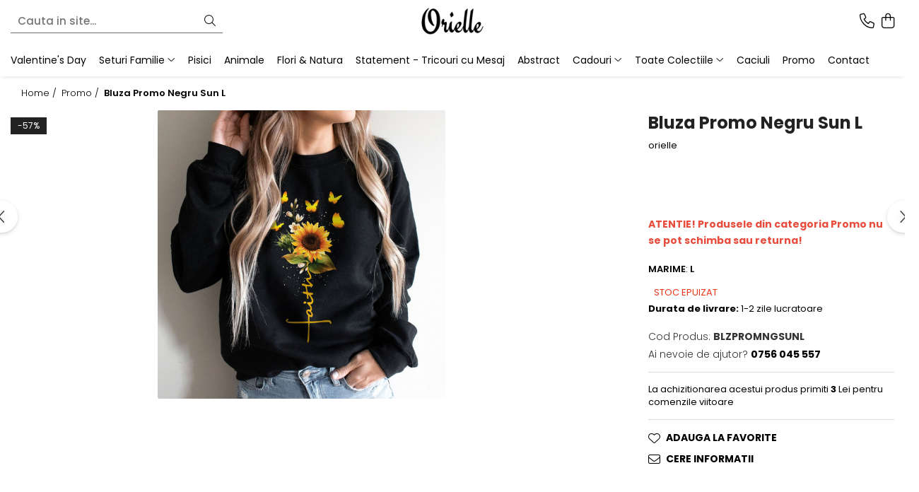

--- FILE ---
content_type: text/html; charset=UTF-8
request_url: https://www.orielle.ro/promo/bluza-promo-negru-sun-l.html
body_size: 33307
content:
<!DOCTYPE html>

<html lang="ro-ro">

	<head>
		<meta charset="UTF-8">

		<script src="https://gomagcdn.ro/themes/fashion/js/lazysizes.min.js?v=10191338-4.243" async=""></script>

		<script>
			function g_js(callbk){typeof callbk === 'function' ? window.addEventListener("DOMContentLoaded", callbk, false) : false;}
		</script>

					<link rel="icon" sizes="48x48" href="https://gomagcdn.ro/domains/orielle.ro/files/favicon/favicon5644.png">
			<link rel="apple-touch-icon" sizes="180x180" href="https://gomagcdn.ro/domains/orielle.ro/files/favicon/favicon5644.png">
		
		<style>
			/*body.loading{overflow:hidden;}
			body.loading #wrapper{opacity: 0;visibility: hidden;}
			body #wrapper{opacity: 1;visibility: visible;transition:all .1s ease-out;}*/

			.main-header .main-menu{min-height:43px;}
			.-g-hide{visibility:hidden;opacity:0;}

					</style>
					<link rel="preconnect" href="https://fonts.googleapis.com" >
					<link rel="preconnect" href="https://fonts.gstatic.com" crossorigin>
		
		<link rel="preconnect" href="https://gomagcdn.ro"><link rel="dns-prefetch" href="https://fonts.googleapis.com" /><link rel="dns-prefetch" href="https://fonts.gstatic.com" /><link rel="dns-prefetch" href="https://www.glami.ro" /><link rel="dns-prefetch" href="https://connect.facebook.net" /><link rel="dns-prefetch" href="https://www.facebook.com" /><link rel="dns-prefetch" href="https://www.googletagmanager.com" /><link rel="dns-prefetch" href="https://analytics.tiktok.com" />

					<link rel="preload" as="image" href="https://gomagcdn.ro/domains/orielle.ro/files/product/large/bluza-promo-negru-hope-love-xxl-copie-10547-354795018942.jpg"   >
					<link rel="preload" as="style" href="https://fonts.googleapis.com/css2?family=Poppins:wght@200;300;400;500;600;700&display=swap" fetchpriority="high" onload="this.onload=null;this.rel='stylesheet'" crossorigin>
		
		<link rel="preload" href="https://gomagcdn.ro/themes/fashion/js/plugins.js?v=10191338-4.243" as="script">

		
					<link rel="preload" href="https://www.orielle.ro/theme/default.js?v=41767721876" as="script">
				
		<link rel="preload" href="https://gomagcdn.ro/themes/fashion/js/dev.js?v=10191338-4.243" as="script">

					<noscript>
				<link rel="stylesheet" href="https://fonts.googleapis.com/css2?family=Poppins:wght@200;300;400;500;600;700&display=swap">
			</noscript>
		
					<link rel="stylesheet" href="https://gomagcdn.ro/themes/fashion/css/main-min-v2.css?v=10191338-4.243-1" data-values='{"blockScripts": "1"}'>
		
					<link rel="stylesheet" href="https://www.orielle.ro/theme/default.css?v=41767721876">
		
						<link rel="stylesheet" href="https://gomagcdn.ro/themes/fashion/css/dev-style.css?v=10191338-4.243-1">
		
		
		
		<link rel="alternate" hreflang="x-default" href="https://www.orielle.ro/promo/bluza-promo-negru-sun-l.html">
							
		<meta name="expires" content="never">
		<meta name="revisit-after" content="1 days">
					<meta name="author" content="Gomag">
				<title>Bluza Promo Negru Sun</title>


					<meta name="robots" content="index,follow" />
						
		<meta name="description" content="Tricouri PROMO, model Sun, de o calitate superioara cu design deosebit.">
		<meta class="viewport" name="viewport" content="width=device-width, initial-scale=1.0, user-scalable=no">
							<meta property="og:description" content="ATENTIE! Produsele din categoria Promo nu se pot schimba sau returna!"/>
							<meta property="og:image" content="https://gomagcdn.ro/domains/orielle.ro/files/product/large/bluza-promo-negru-hope-love-xxl-copie-10547-354795018942.jpg"/>
															<link rel="canonical" href="https://www.orielle.ro/promo/bluza-promo-negru-sun-l.html" />
			<meta property="og:url" content="https://www.orielle.ro/promo/bluza-promo-negru-sun-l.html"/>
						
		<meta name="distribution" content="Global">
		<meta name="owner" content="www.orielle.ro">
		<meta name="publisher" content="www.orielle.ro">
		<meta name="rating" content="General">
		<meta name="copyright" content="Copyright www.orielle.ro 2026. All rights reserved">
		<link rel="search" href="https://www.orielle.ro/opensearch.ro.xml" type="application/opensearchdescription+xml" title="Cautare"/>

		
							<script src="https://gomagcdn.ro/themes/fashion/js/jquery-2.1.4.min.js"></script>
			<script defer src="https://gomagcdn.ro/themes/fashion/js/jquery.autocomplete.js?v=20181023"></script>
			<script src="https://gomagcdn.ro/themes/fashion/js/gomag.config.js?v=10191338-4.243"></script>
			<script src="https://gomagcdn.ro/themes/fashion/js/gomag.js?v=10191338-4.243"></script>
		
													
<script>
	$(document).ready(function(){
		
		$('.__retargetingAddToCartSelector').on('click', function() {
			glami('track', 'AddToCart', {
			item_ids: ['10714'], // product ID currently added to a cart. Use the same ID as you use in the feed (ITEM_ID).
			product_names: ['Bluza Promo Negru Sun L'], // product name currently added to a cart. Use the same names as you use in the feed (PRODUCTNAME).
			value: 69.0000, // product price
			currency: 'RON' // product price currency
			});
		});
		
	});	
	
	
	
</script>

<!-- Glami piXel --><script>(function(f, a, s, h, i, o, n) {f['GlamiTrackerObject'] = i;
f[i]=f[i]||function(){(f[i].q=f[i].q||[]).push(arguments)};o=a.createElement(s),
n=a.getElementsByTagName(s)[0];o.async=1;o.src=h;n.parentNode.insertBefore(o,n)
})(window, document, 'script', '//www.glami.ro/js/compiled/pt.js', 'glami');

glami('create', 'D2FDDA0A99FC71867FDF3611AA38DD36', 'ro');
glami('track', 'PageView');</script><!-- End Glami piXel --><!-- Glami Product Tag -->
<script>
glami('track', 'ViewContent', {
content_type: 'product',
item_ids: ['10714'], // currently viewed product ID. Use the same ID as you use in the feed (ITEM_ID)
product_names: ['Bluza Promo Negru Sun L'] // currently viewed product name. Use the same names as you use in the feed (PRODUCTNAME).
});
</script> 
<!-- END Glami Product Tag --><!-- Global site tag (gtag.js) - Google Analytics -->
<script async src="https://www.googletagmanager.com/gtag/js?id=198230791"></script>
	<script>
 window.dataLayer = window.dataLayer || [];
  function gtag(){dataLayer.push(arguments);}
    var cookieValue = '';
  var name = 'g_c_consent' + "=";
  var decodedCookie = decodeURIComponent(document.cookie);
  var ca = decodedCookie.split(';');
  for(var i = 0; i <ca.length; i++) {
	var c = ca[i];
	while (c.charAt(0) == ' ') {
	  c = c.substring(1);
	}
	if (c.indexOf(name) == 0) {
	  cookieValue = c.substring(name.length, c.length);
	}
  }



if(cookieValue == ''){
	gtag('consent', 'default', {
	  'ad_storage': 'granted',
	  'ad_user_data': 'granted',
	  'ad_personalization': 'granted',
	  'analytics_storage': 'granted',
	  'personalization_storage': 'granted',
	  'functionality_storage': 'granted',
	  'security_storage': 'granted'
	});
	} else if(cookieValue != '-1'){


			gtag('consent', 'default', {
			'ad_storage': 'granted',
			'ad_user_data': 'granted',
			'ad_personalization': 'granted',
			'analytics_storage': 'granted',
			'personalization_storage': 'granted',
			'functionality_storage': 'granted',
			'security_storage': 'granted'
		});
	} else {
	 gtag('consent', 'default', {
		  'ad_storage': 'denied',
		  'ad_user_data': 'denied',
		  'ad_personalization': 'denied',
		  'analytics_storage': 'denied',
			'personalization_storage': 'denied',
			'functionality_storage': 'denied',
			'security_storage': 'denied'
		});

		 }
</script>
<script>

	
  gtag('js', new Date());

 
$.Gomag.bind('Cookie/Policy/Consent/Denied', function(){
	gtag('consent', 'update', {
		  'ad_storage': 'denied',
		  'ad_user_data': 'denied',
		  'ad_personalization': 'denied',
		  'analytics_storage': 'denied',
			'personalization_storage': 'denied',
			'functionality_storage': 'denied',
			'security_storage': 'denied'
		});
		})
$.Gomag.bind('Cookie/Policy/Consent/Granted', function(){
	gtag('consent', 'update', {
		  'ad_storage': 'granted',
		  'ad_user_data': 'granted',
		  'ad_personalization': 'granted',
		  'analytics_storage': 'granted',
			'personalization_storage': 'granted',
			'functionality_storage': 'granted',
			'security_storage': 'granted'
		});
		})
  gtag('config', '198230791', {allow_enhanced_conversions: true });
</script>
<script>
	function gaBuildProductVariant(product)
	{
		let _return = '';
		if(product.version != undefined)
		{
			$.each(product.version, function(i, a){
				_return += (_return == '' ? '' : ', ')+a.value;
			})
		}
		return _return;
	}

</script>
<script>
	$.Gomag.bind('Product/Add/To/Cart/After/Listing', function gaProductAddToCartLV4(event, data) {
		if(data.product !== undefined) {
			var gaProduct = false;
			if(typeof(gaProducts) != 'undefined' && gaProducts[data.product.id] != undefined)
			{
				gaProduct = gaProducts[data.product.id];

			}

			if(gaProduct == false)
			{
				gaProduct = {};
				gaProduct.item_id = data.product.id;
				gaProduct.currency = data.product.currency ? (String(data.product.currency).toLowerCase() == 'lei' ? 'RON' : data.product.currency) : 'RON';
				gaProduct.item_name =  data.product.sku ;
				gaProduct.item_variant= gaBuildProductVariant(data.product);
				gaProduct.item_brand = data.product.brand;
				gaProduct.item_category = data.product.category;

			}

			gaProduct.price = parseFloat(data.product.price).toFixed(2);
			gaProduct.quantity = data.product.productQuantity;
			gtag("event", "add_to_cart", {
				currency: gaProduct.currency,
				value: parseFloat(gaProduct.price) * parseFloat(gaProduct.quantity),
				items: [
					gaProduct
				]
			});

		}
	})
	$.Gomag.bind('Product/Add/To/Cart/After/Details', function gaProductAddToCartDV4(event, data){

		if(data.product !== undefined){

			var gaProduct = false;
			if(
				typeof(gaProducts) != 'undefined'
				&&
				gaProducts[data.product.id] != undefined
			)
			{
				var gaProduct = gaProducts[data.product.id];
			}

			if(gaProduct == false)
			{
				gaProduct = {};
				gaProduct.item_id = data.product.id;
				gaProduct.currency = data.product.currency ? (String(data.product.currency).toLowerCase() == 'lei' ? 'RON' : data.product.currency) : 'RON';
				gaProduct.item_name =  data.product.sku ;
				gaProduct.item_variant= gaBuildProductVariant(data.product);
				gaProduct.item_brand = data.product.brand;
				gaProduct.item_category = data.product.category;

			}

			gaProduct.price = parseFloat(data.product.price).toFixed(2);
			gaProduct.quantity = data.product.productQuantity;


			gtag("event", "add_to_cart", {
			  currency: gaProduct.currency,
			  value: parseFloat(gaProduct.price) * parseFloat(gaProduct.quantity),
			  items: [
				gaProduct
			  ]
			});
        }

	})
	 $.Gomag.bind('Product/Remove/From/Cart', function gaProductRemovedFromCartV4(event, data){
		var envData = $.Gomag.getEnvData();
		var products = envData.products;

		if(data.data.product !== undefined && products[data.data.product] !== undefined){


			var dataProduct = products[data.data.product];


			gaProduct = {};
			gaProduct.item_id = dataProduct.id;

			gaProduct.item_name =   dataProduct.sku ;
			gaProduct.currency = dataProduct.currency ? (String(dataProduct.currency).toLowerCase() == 'lei' ? 'RON' : dataProduct.currency) : 'RON';
			gaProduct.item_category = dataProduct.category;
			gaProduct.item_brand = dataProduct.brand;
			gaProduct.price = parseFloat(dataProduct.price).toFixed(2);
			gaProduct.quantity = data.data.quantity;
			gaProduct.item_variant= gaBuildProductVariant(dataProduct);
			gtag("event", "remove_from_cart", {
			  currency: gaProduct.currency,
			  value: parseFloat(gaProduct.price) * parseFloat(gaProduct.quantity),
			  items: [
				gaProduct
			  ]
			});
        }

	});

	 $.Gomag.bind('Cart/Quantity/Update', function gaCartQuantityUpdateV4(event, data){
		var envData = $.Gomag.getEnvData();
		var products = envData.products;
		if(!data.data.finalQuantity || !data.data.initialQuantity)
		{
			return false;
		}
		var dataProduct = products[data.data.product];
		if(dataProduct == undefined)
		{
			return false;
		}

		gaProduct = {};
		gaProduct.item_id = dataProduct.id;
		gaProduct.currency = dataProduct.currency ? (String(dataProduct.currency).toLowerCase() == 'lei' ? 'RON' : dataProduct.currency) : 'RON';
		gaProduct.item_name =  dataProduct.sku ;

		gaProduct.item_category = dataProduct.category;
		gaProduct.item_brand = dataProduct.brand;
		gaProduct.price = parseFloat(dataProduct.price).toFixed(2);
		gaProduct.item_variant= gaBuildProductVariant(dataProduct);
		if(parseFloat(data.data.initialQuantity) < parseFloat(data.data.finalQuantity))
		{
			var quantity = parseFloat(data.data.finalQuantity) - parseFloat(data.data.initialQuantity);
			gaProduct.quantity = quantity;

			gtag("event", "add_to_cart", {
			  currency: gaProduct.currency,
			  value: parseFloat(gaProduct.price) * parseFloat(gaProduct.quantity),
			  items: [
				gaProduct
			  ]
			});
		}
		else if(parseFloat(data.data.initialQuantity) > parseFloat(data.data.finalQuantity))
		{
			var quantity = parseFloat(data.data.initialQuantity) - parseFloat(data.data.finalQuantity);
			gaProduct.quantity = quantity;
			gtag("event", "remove_from_cart", {
			  currency: gaProduct.currency,
			  value: parseFloat(gaProduct.price) * parseFloat(gaProduct.quantity),
			  items: [
				gaProduct
			  ]
			});
		}

	});

</script>
<script>
!function (w, d, t) {
  w.TiktokAnalyticsObject=t;var ttq=w[t]=w[t]||[];ttq.methods=["page","track","identify","instances","debug","on","off","once","ready","alias","group","enableCookie","disableCookie"],ttq.setAndDefer=function(t,e){t[e]=function(){t.push([e].concat(Array.prototype.slice.call(arguments,0)))}};for(var i=0;i<ttq.methods.length;i++)ttq.setAndDefer(ttq,ttq.methods[i]);ttq.instance=function(t){for(var e=ttq._i[t]||[],n=0;n<ttq.methods.length;n++)ttq.setAndDefer(e,ttq.methods[n]);return e},ttq.load=function(e,n){var i="https://analytics.tiktok.com/i18n/pixel/events.js";ttq._i=ttq._i||{},ttq._i[e]=[],ttq._i[e]._u=i,ttq._t=ttq._t||{},ttq._t[e]=+new Date,ttq._o=ttq._o||{},ttq._o[e]=n||{};var o=document.createElement("script");o.type="text/javascript",o.async=!0,o.src=i+"?sdkid="+e+"&lib="+t;var a=document.getElementsByTagName("script")[0];a.parentNode.insertBefore(o,a)};

  ttq.load('CK8R1ORC77U247L5M1I0');
  ttq.page();
}(window, document, 'ttq');
</script><script>
function gmsc(name, value)
{
	if(value != undefined && value)
	{
		var expires = new Date();
		expires.setTime(expires.getTime() + parseInt(3600*24*1000*90));
		document.cookie = encodeURIComponent(name) + "=" + encodeURIComponent(value) + '; expires='+ expires.toUTCString() + "; path=/";
	}
}
let gmqs = window.location.search;
let gmup = new URLSearchParams(gmqs);
gmsc('g_sc', gmup.get('shop_campaign'));
gmsc('shop_utm_campaign', gmup.get('utm_campaign'));
gmsc('shop_utm_medium', gmup.get('utm_medium'));
gmsc('shop_utm_source', gmup.get('utm_source'));
</script><!-- Google Tag Manager -->
    <script>(function(w,d,s,l,i){w[l]=w[l]||[];w[l].push({'gtm.start':
    new Date().getTime(),event:'gtm.js'});var f=d.getElementsByTagName(s)[0],
    j=d.createElement(s),dl=l!='dataLayer'?'&l='+l:'';j.async=true;j.src=
    'https://www.googletagmanager.com/gtm.js?id='+i+dl;f.parentNode.insertBefore(j,f);
    })(window,document,'script','dataLayer','GTM-MHP83MB7');</script>
    <!-- End Google Tag Manager --><script>
window.dataLayer = window.dataLayer || [];
window.gtag = window.gtag || function(){dataLayer.push(arguments);}
</script><!-- Facebook Pixel Code -->
				<script>
				!function(f,b,e,v,n,t,s){if(f.fbq)return;n=f.fbq=function(){n.callMethod?
				n.callMethod.apply(n,arguments):n.queue.push(arguments)};if(!f._fbq)f._fbq=n;
				n.push=n;n.loaded=!0;n.version="2.0";n.queue=[];t=b.createElement(e);t.async=!0;
				t.src=v;s=b.getElementsByTagName(e)[0];s.parentNode.insertBefore(t,s)}(window,
				document,"script","//connect.facebook.net/en_US/fbevents.js");

				fbq("init", "1263089995839462");
				fbq("track", "PageView");</script>
				<!-- End Facebook Pixel Code -->
				<script>
				$.Gomag.bind('User/Ajax/Data/Loaded', function(event, data){
					if(data != undefined && data.data != undefined)
					{
						var eventData = data.data;
						if(eventData.facebookUserData != undefined)
						{
							$('body').append(eventData.facebookUserData);
						}
					}
				})
				</script>
				<script src="https://t.contentsquare.net/uxa/bd51ba70cc48c.js"></script>					
		
	</head>

	<body class="" style="">

		<script >
			function _addCss(url, attribute, value, loaded){
				var _s = document.createElement('link');
				_s.rel = 'stylesheet';
				_s.href = url;
				_s.type = 'text/css';
				if(attribute)
				{
					_s.setAttribute(attribute, value)
				}
				if(loaded){
					_s.onload = function(){
						var dom = document.getElementsByTagName('body')[0];
						//dom.classList.remove('loading');
					}
				}
				var _st = document.getElementsByTagName('link')[0];
				_st.parentNode.insertBefore(_s, _st);
			}
			//_addCss('https://fonts.googleapis.com/css2?family=Open+Sans:ital,wght@0,300;0,400;0,600;0,700;1,300;1,400&display=swap');
			_addCss('https://gomagcdn.ro/themes/_fonts/Open-Sans.css');

		</script>
		<script>
				/*setTimeout(
				  function()
				  {
				   document.getElementsByTagName('body')[0].classList.remove('loading');
				  }, 1000);*/
		</script>
							
		
		<div id="wrapper">
			<!-- BLOCK:a1e81cf9e62255c665db9e48bb5ae2de start -->
<div id="_cartSummary" class="hide"></div>

<script >
	$(document).ready(function() {

		$(document).on('keypress', '.-g-input-loader', function(){
			$(this).addClass('-g-input-loading');
		})

		$.Gomag.bind('Product/Add/To/Cart/After', function(eventResponse, properties)
		{
									var data = JSON.parse(properties.data);
			$('.q-cart').html(data.quantity);
			if(parseFloat(data.quantity) > 0)
			{
				$('.q-cart').removeClass('hide');
			}
			else
			{
				$('.q-cart').addClass('hide');
			}
			$('.cartPrice').html(data.subtotal + ' ' + data.currency);
			$('.cartProductCount').html(data.quantity);


		})
		$('#_cartSummary').on('updateCart', function(event, cart) {
			var t = $(this);

			$.get('https://www.orielle.ro/cart-update', {
				cart: cart
			}, function(data) {

				$('.q-cart').html(data.quantity);
				if(parseFloat(data.quantity) > 0)
				{
					$('.q-cart').removeClass('hide');
				}
				else
				{
					$('.q-cart').addClass('hide');
				}
				$('.cartPrice').html(data.subtotal + ' ' + data.currency);
				$('.cartProductCount').html(data.quantity);
			}, 'json');
			window.ga = window.ga || function() {
				(ga.q = ga.q || []).push(arguments)
			};
			ga('send', 'event', 'Buton', 'Click', 'Adauga_Cos');
		});

		if(window.gtag_report_conversion) {
			$(document).on("click", 'li.phone-m', function() {
				var phoneNo = $('li.phone-m').children( "a").attr('href');
				gtag_report_conversion(phoneNo);
			});

		}

	});
</script>


	<div class="cart-dd cart-side _cartShow cart-closed"></div>

<header class="main-header container-bg clearfix" data-block="headerBlock">
	<div class="discount-tape container-h full -g-hide" id="_gomagHellobar"></div>

		
	<div class="top-head-bg container-h full">

		<div class="top-head container-h">
			<div class="row">
				<div class="col-sm-2 col-xs-12 logo-h">
					
	<a href="https://www.orielle.ro" id="logo" data-pageId="2">
		<img src="https://gomagcdn.ro/domains/orielle.ro/files/company/logo9579.png" fetchpriority="high" class="img-responsive" alt="Orielle" title="Orielle" width="200" height="50" style="width:auto;">
	</a>
				</div>
				<div class="col-sm-4 col-xs-7 main search-form-box">
					
<form name="search-form" class="search-form" action="https://www.orielle.ro/produse" id="_searchFormMainHeader">

	<input id="_autocompleteSearchMainHeader" name="c" class="input-placeholder -g-input-loader" type="text" placeholder="Cauta in site..." aria-label="Search"  value="">
	<button id="_doSearch" class="search-button" aria-hidden="true">
		<i class="fa fa-search" aria-hidden="true"></i>
	</button>

				<script >
			$(document).ready(function() {

				$('#_autocompleteSearchMainHeader').autocomplete({
					serviceUrl: 'https://www.orielle.ro/autocomplete',
					minChars: 2,
					deferRequestBy: 700,
					appendTo: '#_searchFormMainHeader',
					width: parseInt($('#_doSearch').offset().left) - parseInt($('#_autocompleteSearchMainHeader').offset().left),
					formatResult: function(suggestion, currentValue) {
						return suggestion.value;
					},
					onSelect: function(suggestion) {
						$(this).val(suggestion.data);
					},
					onSearchComplete: function(suggestion) {
						$(this).removeClass('-g-input-loading');
					}
				});
				$(document).on('click', '#_doSearch', function(e){
					e.preventDefault();
					if($('#_autocompleteSearchMainHeader').val() != '')
					{
						$('#_searchFormMainHeader').submit();
					}
				})
			});
		</script>
	

</form>
				</div>
				<div class="col-xs-5 acount-section">
					
<ul>
	<li class="search-m hide">
		<a href="#" class="-g-no-url" aria-label="Cauta in site..." data-pageId="">
			<i class="fa fa-search search-open" aria-hidden="true"></i>
			<i style="display:none" class="fa fa-times search-close" aria-hidden="true"></i>
		</a>
	</li>
	<li class="-g-user-icon -g-user-icon-empty">
			
	</li>
	
				<li class="contact-header">
			<a href="tel:0756 045 557" aria-label="Contacteaza-ne" data-pageId="3">
				<i class="fa fa-phone" aria-hidden="true"></i>
								<span>0756 045 557</span>
			</a>
		</li>
			<li class="wishlist-header hide">
		<a href="https://www.orielle.ro/wishlist" aria-label="Wishlist" data-pageId="28">
			<span class="-g-wishlist-product-count -g-hide"></span>
			<i class="fa fa-heart-o" aria-hidden="true"></i>
			<span class="">Favorite</span>
		</a>
	</li>
	<li class="cart-header-btn cart">
		<a class="cart-drop _showCartHeader" href="https://www.orielle.ro/cos-de-cumparaturi" aria-label="Cos de cumparaturi">
			<span class="q-cart hide">0</span>
			<i class="fa fa-shopping-bag" aria-hidden="true"></i>
			<span class="count cartPrice">0,00
				
			</span>
		</a>
			</li>

	</ul>

	<script>
		$(document).ready(function() {
			//Cart
							$.Gomag.bind('Product/Add/To/Cart/Validate', function(){
					if($('#-g-cart-dropdown').length)
					{
						$('.close-side-cart').click();
						$('#-g-cart-dropdown').remove();
					}
				})
				$(document).on('click', '.cart', function(e){
					e.preventDefault();
					$.Gomag.showCartSummary('div._cartShow');
					if($('.cart-side').length){
						$('.menu-wrapper').addClass('cart_side_opened');
					}
				});
				$(document).on('click', '.close-side-cart', function(){
					$.Gomag.hideCartSummary('div._cartShow');
					$('div._cartShow').removeClass('cart-open');
					if($('.cart-side').length){
						$('.menu-wrapper').removeClass('cart_side_opened');
					}
					$.Gomag.getUserAjaxData();
				});
						$(document).on('click', '.dropdown-toggle', function() {
				window.location = $(this).attr('href');
			})
		})
	</script>

				</div>
				<div class="col-xs-5 navigation-holder">
					
<div id="navigation">
	<nav id="main-menu" class="main-menu container-h full clearfix">
		<a href="#" class="menu-trg -g-no-url" title="Produse">
			<span>&nbsp;</span>
		</a>
		
<div class="container-h nav-menu-hh clearfix">

	<!-- BASE MENU -->
	<ul class="
			nav-menu base-menu container-h
			
			
		">

		

			
		<li class="menu-drop __GomagMM ">
								<a
						href="https://www.orielle.ro/seturi-tricouri-cuplu"
						class="    "
						rel="  "
						
						title="Valentine's Day"
						data-Gomag=''
						data-block-name="mainMenuD0"  data-block="mainMenuD" data-pageId= "80">
												<span class="list">Valentine&#039;s Day</span>
					</a>
				
		</li>
		
		<li class="menu-drop __GomagMM ">
							<a
					href="https://www.orielle.ro/seturi-familie"
					class="  "
					rel="  "
					
					title="Seturi Familie"
					data-Gomag=''
					data-block-name="mainMenuD0"
					data-pageId= "80"
					data-block="mainMenuD">
											<span class="list">Seturi Familie</span>
						<i class="fa fa-angle-down"></i>
				</a>

									<div class="menu-dd">
										<ul class="drop-list clearfix w100">
																																						<li class="fl">
										<div class="col">
											<p class="title">
												<a
												href="https://www.orielle.ro/seturi-bluze-familie"
												class="title    "
												rel="  "
												
												title="Seturi Bluze"
												data-Gomag=''
												data-block-name="mainMenuD1"
												data-block="mainMenuD"
												data-pageId= "80"
												>
																										Seturi Bluze
												</a>
											</p>
																						
										</div>
									</li>
																																<li class="fl">
										<div class="col">
											<p class="title">
												<a
												href="https://www.orielle.ro/seturi-tricouri-mama-copil"
												class="title    "
												rel="  "
												
												title="Seturi Mama-Copil"
												data-Gomag=''
												data-block-name="mainMenuD1"
												data-block="mainMenuD"
												data-pageId= "80"
												>
																										Seturi Mama-Copil
												</a>
											</p>
																						
										</div>
									</li>
																																<li class="fl">
										<div class="col">
											<p class="title">
												<a
												href="https://www.orielle.ro/seturi-tricouri-familie"
												class="title    "
												rel="  "
												
												title="Seturi Tricouri"
												data-Gomag=''
												data-block-name="mainMenuD1"
												data-block="mainMenuD"
												data-pageId= "80"
												>
																										Seturi Tricouri
												</a>
											</p>
																						
										</div>
									</li>
																													</ul>
																	</div>
									
		</li>
		
		<li class="menu-drop __GomagMM ">
								<a
						href="https://www.orielle.ro/pisici"
						class="    "
						rel="  "
						
						title="Pisici"
						data-Gomag=''
						data-block-name="mainMenuD0"  data-block="mainMenuD" data-pageId= "80">
												<span class="list">Pisici</span>
					</a>
				
		</li>
		
		<li class="menu-drop __GomagMM ">
								<a
						href="https://www.orielle.ro/animale"
						class="    "
						rel="  "
						
						title="Animale"
						data-Gomag=''
						data-block-name="mainMenuD0"  data-block="mainMenuD" data-pageId= "80">
												<span class="list">Animale</span>
					</a>
				
		</li>
		
		<li class="menu-drop __GomagMM ">
								<a
						href="https://www.orielle.ro/flori"
						class="    "
						rel="  "
						
						title="Flori & Natura"
						data-Gomag=''
						data-block-name="mainMenuD0"  data-block="mainMenuD" data-pageId= "80">
												<span class="list">Flori &amp; Natura</span>
					</a>
				
		</li>
		
		<li class="menu-drop __GomagMM ">
								<a
						href="https://www.orielle.ro/cu-mesaj"
						class="    "
						rel="  "
						
						title="Statement - Tricouri cu Mesaj"
						data-Gomag=''
						data-block-name="mainMenuD0"  data-block="mainMenuD" data-pageId= "80">
												<span class="list">Statement - Tricouri cu Mesaj</span>
					</a>
				
		</li>
		
		<li class="menu-drop __GomagMM ">
								<a
						href="https://www.orielle.ro/abstract"
						class="    "
						rel="  "
						
						title="Abstract"
						data-Gomag=''
						data-block-name="mainMenuD0"  data-block="mainMenuD" data-pageId= "80">
												<span class="list">Abstract</span>
					</a>
				
		</li>
		
		<li class="menu-drop __GomagMM ">
							<a
					href="https://www.orielle.ro/cadouri"
					class="  "
					rel="  "
					
					title="Cadouri"
					data-Gomag=''
					data-block-name="mainMenuD0"
					data-pageId= "80"
					data-block="mainMenuD">
											<span class="list">Cadouri</span>
						<i class="fa fa-angle-down"></i>
				</a>

									<div class="menu-dd">
										<ul class="drop-list clearfix w100">
																																						<li class="fl">
										<div class="col">
											<p class="title">
												<a
												href="https://www.orielle.ro/mom"
												class="title    "
												rel="  "
												
												title="Cadouri Mame"
												data-Gomag=''
												data-block-name="mainMenuD1"
												data-block="mainMenuD"
												data-pageId= "80"
												>
																										Cadouri Mame
												</a>
											</p>
																						
										</div>
									</li>
																																<li class="fl">
										<div class="col">
											<p class="title">
												<a
												href="https://www.orielle.ro/cadouri-speciale"
												class="title    "
												rel="  "
												
												title="Cadouri Momente Speciale"
												data-Gomag=''
												data-block-name="mainMenuD1"
												data-block="mainMenuD"
												data-pageId= "80"
												>
																										Cadouri Momente Speciale
												</a>
											</p>
																						
										</div>
									</li>
																																<li class="fl">
										<div class="col">
											<p class="title">
												<a
												href="https://www.orielle.ro/tricouri-de-dama"
												class="title    "
												rel="  "
												
												title="Cadouri Profesori"
												data-Gomag=''
												data-block-name="mainMenuD1"
												data-block="mainMenuD"
												data-pageId= "80"
												>
																										Cadouri Profesori
												</a>
											</p>
																						
										</div>
									</li>
																																<li class="fl">
										<div class="col">
											<p class="title">
												<a
												href="https://www.orielle.ro/pachete-tricouri"
												class="title    "
												rel="  "
												
												title="Pachete Tricouri"
												data-Gomag=''
												data-block-name="mainMenuD1"
												data-block="mainMenuD"
												data-pageId= "80"
												>
																										Pachete Tricouri
												</a>
											</p>
																						
										</div>
									</li>
																																<li class="fl">
										<div class="col">
											<p class="title">
												<a
												href="https://www.orielle.ro/seturi-burlacite"
												class="title    "
												rel="  "
												
												title="Seturi Burlacite"
												data-Gomag=''
												data-block-name="mainMenuD1"
												data-block="mainMenuD"
												data-pageId= "80"
												>
																										Seturi Burlacite
												</a>
											</p>
																						
										</div>
									</li>
																													</ul>
																	</div>
									
		</li>
		
		<li class="menu-drop __GomagMM ">
							<a
					href="https://www.orielle.ro/toate-colectiile"
					class="  "
					rel="  "
					
					title="Toate Colectiile"
					data-Gomag=''
					data-block-name="mainMenuD0"
					data-pageId= "80"
					data-block="mainMenuD">
											<span class="list">Toate Colectiile</span>
						<i class="fa fa-angle-down"></i>
				</a>

									<div class="menu-dd">
										<ul class="drop-list clearfix w100">
																																						<li class="fl">
										<div class="col">
											<p class="title">
												<a
												href="https://www.orielle.ro/celestial"
												class="title    "
												rel="  "
												
												title="Celestial"
												data-Gomag=''
												data-block-name="mainMenuD1"
												data-block="mainMenuD"
												data-pageId= "80"
												>
																										Celestial
												</a>
											</p>
																						
										</div>
									</li>
																																<li class="fl">
										<div class="col">
											<p class="title">
												<a
												href="https://www.orielle.ro/coffee"
												class="title    "
												rel="  "
												
												title="Coffee"
												data-Gomag=''
												data-block-name="mainMenuD1"
												data-block="mainMenuD"
												data-pageId= "80"
												>
																										Coffee
												</a>
											</p>
																						
										</div>
									</li>
																																<li class="fl">
										<div class="col">
											<p class="title">
												<a
												href="https://www.orielle.ro/fantasy"
												class="title    "
												rel="  "
												
												title="Fantasy"
												data-Gomag=''
												data-block-name="mainMenuD1"
												data-block="mainMenuD"
												data-pageId= "80"
												>
																										Fantasy
												</a>
											</p>
																						
										</div>
									</li>
																																<li class="fl">
										<div class="col">
											<p class="title">
												<a
												href="https://www.orielle.ro/fashion"
												class="title    "
												rel="  "
												
												title="Fashion"
												data-Gomag=''
												data-block-name="mainMenuD1"
												data-block="mainMenuD"
												data-pageId= "80"
												>
																										Fashion
												</a>
											</p>
																						
										</div>
									</li>
																																<li class="fl">
										<div class="col">
											<p class="title">
												<a
												href="https://www.orielle.ro/fluturi"
												class="title    "
												rel="  "
												
												title="Fluturi"
												data-Gomag=''
												data-block-name="mainMenuD1"
												data-block="mainMenuD"
												data-pageId= "80"
												>
																										Fluturi
												</a>
											</p>
																						
										</div>
									</li>
																																<li class="fl">
										<div class="col">
											<p class="title">
												<a
												href="https://www.orielle.ro/heart"
												class="title    "
												rel="  "
												
												title="Heart"
												data-Gomag=''
												data-block-name="mainMenuD1"
												data-block="mainMenuD"
												data-pageId= "80"
												>
																										Heart
												</a>
											</p>
																						
										</div>
									</li>
																																<li class="fl">
										<div class="col">
											<p class="title">
												<a
												href="https://www.orielle.ro/diverse"
												class="title    "
												rel="  "
												
												title="Ilustratii"
												data-Gomag=''
												data-block-name="mainMenuD1"
												data-block="mainMenuD"
												data-pageId= "80"
												>
																										Ilustratii
												</a>
											</p>
																						
										</div>
									</li>
																																<li class="fl">
										<div class="col">
											<p class="title">
												<a
												href="https://www.orielle.ro/moon"
												class="title    "
												rel="  "
												
												title="Moon"
												data-Gomag=''
												data-block-name="mainMenuD1"
												data-block="mainMenuD"
												data-pageId= "80"
												>
																										Moon
												</a>
											</p>
																						
										</div>
									</li>
																																<li class="fl">
										<div class="col">
											<p class="title">
												<a
												href="https://www.orielle.ro/tree"
												class="title    "
												rel="  "
												
												title="Natura"
												data-Gomag=''
												data-block-name="mainMenuD1"
												data-block="mainMenuD"
												data-pageId= "80"
												>
																										Natura
												</a>
											</p>
																						
										</div>
									</li>
																																<li class="fl">
										<div class="col">
											<p class="title">
												<a
												href="https://www.orielle.ro/retro"
												class="title    "
												rel="  "
												
												title="Retro"
												data-Gomag=''
												data-block-name="mainMenuD1"
												data-block="mainMenuD"
												data-pageId= "80"
												>
																										Retro
												</a>
											</p>
																						
										</div>
									</li>
																																<li class="fl">
										<div class="col">
											<p class="title">
												<a
												href="https://www.orielle.ro/travel"
												class="title    "
												rel="  "
												
												title="Travel"
												data-Gomag=''
												data-block-name="mainMenuD1"
												data-block="mainMenuD"
												data-pageId= "80"
												>
																										Travel
												</a>
											</p>
																						
										</div>
									</li>
																													</ul>
																	</div>
									
		</li>
		
		<li class="menu-drop __GomagMM ">
								<a
						href="https://www.orielle.ro/accesorii"
						class="    "
						rel="  "
						
						title="Caciuli"
						data-Gomag=''
						data-block-name="mainMenuD0"  data-block="mainMenuD" data-pageId= "80">
												<span class="list">Caciuli</span>
					</a>
				
		</li>
		
		<li class="menu-drop __GomagMM ">
								<a
						href="https://www.orielle.ro/promo"
						class="    "
						rel="  "
						
						title="Promo"
						data-Gomag=''
						data-block-name="mainMenuD0"  data-block="mainMenuD" data-pageId= "80">
												<span class="list">Promo</span>
					</a>
				
		</li>
						
		

	
		<li class="menu-drop __GomagSM   ">

			<a
				href="https://www.orielle.ro/contact"
				rel="  "
				
				title="Contact"
				data-Gomag=''
				data-block="mainMenuD"
				data-pageId= "3"
				class=" "
			>
								Contact
							</a>
					</li>
	
		
	</ul> <!-- end of BASE MENU -->

</div>		<ul class="mobile-icon fr">

							<li class="phone-m">
					<a href="tel:0756 045 557" title="Contacteaza-ne">
												<i class="fa fa-phone" aria-hidden="true"></i>
					</a>
				</li>
									<li class="user-m -g-user-icon -g-user-icon-empty">
			</li>
			<li class="wishlist-header-m hide">
				<a href="https://www.orielle.ro/wishlist">
					<span class="-g-wishlist-product-count"></span>
					<i class="fa fa-heart-o" aria-hidden="true"></i>

				</a>
			</li>
			<li class="cart-m">
				<a href="https://www.orielle.ro/cos-de-cumparaturi">
					<span class="q-cart hide">0</span>
					<i class="fa fa-shopping-bag" aria-hidden="true"></i>
				</a>
			</li>
			<li class="search-m">
				<a href="#" class="-g-no-url" aria-label="Cauta in site...">
					<i class="fa fa-search search-open" aria-hidden="true"></i>
					<i style="display:none" class="fa fa-times search-close" aria-hidden="true"></i>
				</a>
			</li>
					</ul>
	</nav>
	<!-- end main-nav -->

	<div style="display:none" class="search-form-box search-toggle">
		<form name="search-form" class="search-form" action="https://www.orielle.ro/produse" id="_searchFormMobileToggle">
			<input id="_autocompleteSearchMobileToggle" name="c" class="input-placeholder -g-input-loader" type="text" autofocus="autofocus" value="" placeholder="Cauta in site..." aria-label="Search">
			<button id="_doSearchMobile" class="search-button" aria-hidden="true">
				<i class="fa fa-search" aria-hidden="true"></i>
			</button>

										<script >
					$(document).ready(function() {
						$('#_autocompleteSearchMobileToggle').autocomplete({
							serviceUrl: 'https://www.orielle.ro/autocomplete',
							minChars: 2,
							deferRequestBy: 700,
							appendTo: '#_searchFormMobileToggle',
							width: parseInt($('#_doSearchMobile').offset().left) - parseInt($('#_autocompleteSearchMobileToggle').offset().left),
							formatResult: function(suggestion, currentValue) {
								return suggestion.value;
							},
							onSelect: function(suggestion) {
								$(this).val(suggestion.data);
							},
							onSearchComplete: function(suggestion) {
								$(this).removeClass('-g-input-loading');
							}
						});

						$(document).on('click', '#_doSearchMobile', function(e){
							e.preventDefault();
							if($('#_autocompleteSearchMobileToggle').val() != '')
							{
								$('#_searchFormMobileToggle').submit();
							}
						})
					});
				</script>
			
		</form>
	</div>
</div>
				</div>
			</div>
		</div>
	</div>

</header>
<!-- end main-header --><!-- BLOCK:a1e81cf9e62255c665db9e48bb5ae2de end -->
			
<script >
	$.Gomag.bind('Product/Add/To/Cart/Validate', function(response, isValid)
	{
		$($GomagConfig.versionAttributesName).removeClass('versionAttributeError');

		if($($GomagConfig.versionAttributesSelectSelector).length && !$($GomagConfig.versionAttributesSelectSelector).val())
		{

			if ($($GomagConfig.versionAttributesHolder).position().top < jQuery(window).scrollTop()){
				//scroll up
				 $([document.documentElement, document.body]).animate({
					scrollTop: $($GomagConfig.versionAttributesHolder).offset().top - 55
				}, 1000, function() {
					$($GomagConfig.versionAttributesName).addClass('versionAttributeError');
				});
			}
			else if ($($GomagConfig.versionAttributesHolder).position().top + $($GomagConfig.versionAttributesHolder).height() >
				$(window).scrollTop() + (
					window.innerHeight || document.documentElement.clientHeight
				)) {
				//scroll down
				$('html,body').animate({
					scrollTop: $($GomagConfig.versionAttributesHolder).position().top - (window.innerHeight || document.documentElement.clientHeight) + $($GomagConfig.versionAttributesHolder).height() -55 }, 1000, function() {
					$($GomagConfig.versionAttributesName).addClass('versionAttributeError');
				}
				);
			}
			else{
				$($GomagConfig.versionAttributesName).addClass('versionAttributeError');
			}

			isValid.noError = false;
		}
		if($($GomagConfig.versionAttributesSelector).length && !$('.'+$GomagConfig.versionAttributesActiveSelectorClass).length)
		{

			if ($($GomagConfig.versionAttributesHolder).position().top < jQuery(window).scrollTop()){
				//scroll up
				 $([document.documentElement, document.body]).animate({
					scrollTop: $($GomagConfig.versionAttributesHolder).offset().top - 55
				}, 1000, function() {
					$($GomagConfig.versionAttributesName).addClass('versionAttributeError');
				});
			}
			else if ($($GomagConfig.versionAttributesHolder).position().top + $($GomagConfig.versionAttributesHolder).height() >
				$(window).scrollTop() + (
					window.innerHeight || document.documentElement.clientHeight
				)) {
				//scroll down
				$('html,body').animate({
					scrollTop: $($GomagConfig.versionAttributesHolder).position().top - (window.innerHeight || document.documentElement.clientHeight) + $($GomagConfig.versionAttributesHolder).height() -55 }, 1000, function() {
					$($GomagConfig.versionAttributesName).addClass('versionAttributeError');
				}
				);
			}
			else{
				$($GomagConfig.versionAttributesName).addClass('versionAttributeError');
			}

			isValid.noError = false;
		}
	});
	$.Gomag.bind('Page/Load', function removeSelectedVersionAttributes(response, settings) {
		/* remove selection for versions */
		if((settings.doNotSelectVersion != undefined && settings.doNotSelectVersion === true) && $($GomagConfig.versionAttributesSelector).length && !settings.reloadPageOnVersionClick) {
			$($GomagConfig.versionAttributesSelector).removeClass($GomagConfig.versionAttributesActiveSelectorClass);
		}

		if((settings.doNotSelectVersion != undefined && settings.doNotSelectVersion === true) && $($GomagConfig.versionAttributesSelectSelector).length) {
			var selected = settings.reloadPageOnVersionClick != undefined && settings.reloadPageOnVersionClick ? '' : 'selected="selected"';

			$($GomagConfig.versionAttributesSelectSelector).prepend('<option value="" ' + selected + '>Selectati</option>');
		}
	});
	$(document).ready(function() {
		function is_touch_device2() {
			return (('ontouchstart' in window) || (navigator.MaxTouchPoints > 0) || (navigator.msMaxTouchPoints > 0));
		};

		
		$.Gomag.bind('Product/Details/After/Ajax/Load', function(e, payload)
		{
			let reinit = payload.reinit;
			let response = payload.response;

			if(reinit){
				$('.thumb-h:not(.horizontal):not(.vertical)').insertBefore('.vertical-slide-img');

				var hasThumb = $('.thumb-sld').length > 0;

				$('.prod-lg-sld:not(.disabled)').slick({
					slidesToShow: 1,
					slidesToScroll: 1,
					//arrows: false,
					fade: true,
					//cssEase: 'linear',
					dots: true,
					infinite: false,
					draggable: false,
					dots: true,
					//adaptiveHeight: true,
					asNavFor: hasThumb ? '.thumb-sld' : null
				/*}).on('afterChange', function(event, slick, currentSlide, nextSlide){
					if($( window ).width() > 800 ){

						$('.zoomContainer').remove();
						$('#img_0').removeData('elevateZoom');
						var source = $('#img_'+currentSlide).attr('data-src');
						var fullImage = $('#img_'+currentSlide).attr('data-full-image');
						$('.swaped-image').attr({
							//src:source,
							"data-zoom-image":fullImage
						});
						$('.zoomWindowContainer div').stop().css("background-image","url("+ fullImage +")");
						$("#img_"+currentSlide).elevateZoom({responsive: true});
					}*/
				});

				if($( window ).width() < 767 ){
					$('.prod-lg-sld.disabled').slick({
						slidesToShow: 1,
						slidesToScroll: 1,
						fade: true,
						dots: true,
						infinite: false,
						draggable: false,
						dots: true,
					});
				}

				$('.prod-lg-sld.slick-slider').slick('resize');

				//PRODUCT THUMB SLD
				if ($('.thumb-h.horizontal').length){
					$('.thumb-sld').slick({
						vertical: false,
						slidesToShow: 6,
						slidesToScroll: 1,
						asNavFor: '.prod-lg-sld',
						dots: false,
						infinite: false,
						//centerMode: true,
						focusOnSelect: true
					});
				} else if ($('.thumb-h').length) {
					$('.thumb-sld').slick({
						vertical: true,
						slidesToShow: 4,
						slidesToScroll: 1,
						asNavFor: '.prod-lg-sld',
						dots: false,
						infinite: false,
						draggable: false,
						swipe: false,
						//adaptiveHeight: true,
						//centerMode: true,
						focusOnSelect: true
					});
				}

				if($.Gomag.isMobile()){
					$($GomagConfig.bannerDesktop).remove()
					$($GomagConfig.bannerMobile).removeClass('hideSlide');
				} else {
					$($GomagConfig.bannerMobile).remove()
					$($GomagConfig.bannerDesktop).removeClass('hideSlide');
				}
			}

			$.Gomag.trigger('Product/Details/After/Ajax/Load/Complete', {'response':response});
		});

		$.Gomag.bind('Product/Details/After/Ajax/Response', function(e, payload)
		{
			let response = payload.response;
			let data = payload.data;
			let reinitSlider = false;

			if (response.title) {
				let $content = $('<div>').html(response.title);
				let title = $($GomagConfig.detailsProductTopHolder).find($GomagConfig.detailsProductTitleHolder).find('.title > span');
				let newTitle = $content.find('.title > span');
				if(title.text().trim().replace(/\s+/g, ' ') != newTitle.text().trim().replace(/\s+/g, ' ')){
					$.Gomag.fadeReplace(title,newTitle);
				}

				let brand = $($GomagConfig.detailsProductTopHolder).find($GomagConfig.detailsProductTitleHolder).find('.brand-detail');
				let newBrand = $content.find('.brand-detail');
				if(brand.text().trim().replace(/\s+/g, ' ') != newBrand.text().trim().replace(/\s+/g, ' ')){
					$.Gomag.fadeReplace(brand,newBrand);
				}

				let review = $($GomagConfig.detailsProductTopHolder).find($GomagConfig.detailsProductTitleHolder).find('.__reviewTitle');
				let newReview = $content.find('.__reviewTitle');
				if(review.text().trim().replace(/\s+/g, ' ') != newReview.text().trim().replace(/\s+/g, ' ')){
					$.Gomag.fadeReplace(review,newReview);
				}
			}

			if (response.images) {
				let $content = $('<div>').html(response.images);
				var imagesHolder = $($GomagConfig.detailsProductTopHolder).find($GomagConfig.detailsProductImagesHolder);
				var images = [];
				imagesHolder.find('img').each(function() {
					var dataSrc = $(this).attr('data-src');
					if (dataSrc) {
						images.push(dataSrc);
					}
				});

				var newImages = [];
				$content.find('img').each(function() {
					var dataSrc = $(this).attr('data-src');
					if (dataSrc) {
						newImages.push(dataSrc);
					}
				});

				if(!$content.find('.thumb-h.horizontal').length && imagesHolder.find('.thumb-h.horizontal').length){
					$content.find('.thumb-h').addClass('horizontal');
				}
				
				const newTop  = $content.find('.product-icon-box:not(.bottom)').first();
				const oldTop  = imagesHolder.find('.product-icon-box:not(.bottom)').first();

				if (newTop.length && oldTop.length && (newTop.prop('outerHTML') !== oldTop.prop('outerHTML'))) {
					oldTop.replaceWith(newTop.clone());
				}
				
				const newBottom = $content.find('.product-icon-box.bottom').first();
				const oldBottom = imagesHolder.find('.product-icon-box.bottom').first();

				if (newBottom.length && oldBottom.length && (newBottom.prop('outerHTML') !== oldBottom.prop('outerHTML'))) {
					oldBottom.replaceWith(newBottom.clone());
				}

				if (images.length !== newImages.length || images.some((val, i) => val !== newImages[i])) {
					$.Gomag.fadeReplace($($GomagConfig.detailsProductTopHolder).find($GomagConfig.detailsProductImagesHolder), $content.html());
					reinitSlider = true;
				}
			}

			if (response.details) {
				let $content = $('<div>').html(response.details);
				$content.find('.stock-limit').hide();
				function replaceDetails(content){
					$($GomagConfig.detailsProductTopHolder).find($GomagConfig.detailsProductDetailsHolder).html(content);
				}

				if($content.find('.__shippingPriceTemplate').length && $($GomagConfig.detailsProductTopHolder).find('.__shippingPriceTemplate').length){
					$content.find('.__shippingPriceTemplate').replaceWith($($GomagConfig.detailsProductTopHolder).find('.__shippingPriceTemplate'));
					$($GomagConfig.detailsProductTopHolder).find('.__shippingPriceTemplate').slideDown(100);
				} else if (!$content.find('.__shippingPriceTemplate').length && $($GomagConfig.detailsProductTopHolder).find('.__shippingPriceTemplate').length){
					$($GomagConfig.detailsProductTopHolder).find('.__shippingPriceTemplate').slideUp(100);
				}

				if($content.find('.btn-flstockAlertBTN').length && !$($GomagConfig.detailsProductTopHolder).find('.btn-flstockAlertBTN').length || !$content.find('.btn-flstockAlertBTN').length && $($GomagConfig.detailsProductTopHolder).find('.btn-flstockAlertBTN').length){
					$.Gomag.fadeReplace($($GomagConfig.detailsProductTopHolder).find('.add-section'), $content.find('.add-section').clone().html());
					setTimeout(function(){
						replaceDetails($content.html());
					}, 500)
				} else if ($content.find('.-g-empty-add-section').length && $($GomagConfig.detailsProductTopHolder).find('.add-section').length) {
					$($GomagConfig.detailsProductTopHolder).find('.add-section').slideUp(100, function() {
						replaceDetails($content.html());
					});
				} else if($($GomagConfig.detailsProductTopHolder).find('.-g-empty-add-section').length && $content.find('.add-section').length){
					$($GomagConfig.detailsProductTopHolder).find('.-g-empty-add-section').replaceWith($content.find('.add-section').clone().hide());
					$($GomagConfig.detailsProductTopHolder).find('.add-section').slideDown(100, function() {
						replaceDetails($content.html());
					});
				} else {
					replaceDetails($content.html());
				}

			}

			$.Gomag.trigger('Product/Details/After/Ajax/Load', {'properties':data, 'response':response, 'reinit':reinitSlider});
		});

	});
</script>


<div class="container-h container-bg product-page-holder ">

	
<div class="breadcrumbs-default breadcrumbs-default-product clearfix -g-breadcrumbs-container">
  <ol>
    <li>
      <a href="https://www.orielle.ro/">Home&nbsp;/&nbsp;</a>
    </li>
        		<li>
		  <a href="https://www.orielle.ro/promo">Promo&nbsp;/&nbsp;</a>
		</li>
		        <li class="active">Bluza Promo Negru Sun L</li>
  </ol>
</div>
<!-- breadcrumbs-default -->

	

	<div id="-g-product-page-before"></div>

	<div id="product-page">

		
<div class="container-h product-top -g-product-10714" data-product-id="10714">

	<div class="row -g-product-row-box">

		<div class="detail-slider-holder col-sm-6 col-xs-12 -g-product-images">
			

<div class="vertical-slider-box">
    <div class="vertical-slider-pager-h">

		
		<div class="vertical-slide-img">
			<ul class="prod-lg-sld disabled">
																													
				
									<li>
						<a href="https://gomagcdn.ro/domains/orielle.ro/files/product/original/bluza-promo-negru-hope-love-xxl-copie-10547-354795018942.jpg" data-fancybox="prod-gallery" data-base-class="detail-layout" data-caption="Bluza Promo Negru Sun" class="__retargetingImageThumbSelector"  title="Bluza Promo Negru Sun L">
															<img
									id="img_0"
									data-id="10714"
									class="img-responsive"
									src="https://gomagcdn.ro/domains/orielle.ro/files/product/large/bluza-promo-negru-hope-love-xxl-copie-10547-354795018942.jpg"
																			fetchpriority="high"
																		data-src="https://gomagcdn.ro/domains/orielle.ro/files/product/large/bluza-promo-negru-hope-love-xxl-copie-10547-354795018942.jpg"
									alt="Bluza Promo Negru Sun [1]"
									title="Bluza Promo Negru Sun [1]"
									width="700" height="700"
								>
							
																				</a>
					</li>
											</ul>

			<div class="product-icon-box product-icon-box-10714">
														<span class="hide icon discount bg-main -g-icon-discount-10714 -g-data- ">-57%</span>

									
							</div>
			<div class="product-icon-box bottom product-icon-bottom-box-10714">

							</div>
		</div>

		    </div>
</div>

<div class="clear"></div>
<div class="detail-share" style="text-align: center;">

            </div>
		</div>
		<div class="-g-product-details-holder col-sm-6 col-xs-12 pull-right">
			<div class="detail-title -g-product-title">
				
<div class="go-back-icon">
	<a href="https://www.orielle.ro/promo">
		<i class="fa fa-arrow-left" aria-hidden="true"></i>
	</a>
</div>

<h1 class="title">
		<span>

		Bluza Promo Negru Sun L
		
	</span>
</h1>

			<a class="brand-detail" href="https://www.orielle.ro/produse/orielle" title="orielle" data-block="productDetailsBrandName">
			orielle
		</a>
	
<div class="__reviewTitle">
	
					
</div>			</div>
			<div class="detail-prod-attr -g-product-details">
				
<script >
  $(window).load(function() {
    setTimeout(function() {
      if ($($GomagConfig.detailsProductPriceBox + '10714').hasClass('-g-hide')) {
        $($GomagConfig.detailsProductPriceBox + '10714').removeClass('-g-hide');
      }
		if ($($GomagConfig.detailsDiscountIcon + '10714').hasClass('hide')) {
			$($GomagConfig.detailsDiscountIcon + '10714').removeClass('hide');
		}
	}, 3000);
  });
</script>


<script >
	$(document).ready(function(){
		$.Gomag.bind('Product/Disable/AddToCart', function addToCartDisababled(){
			$('.add2cart').addClass($GomagConfig.addToCartDisababled);
		})

		$('.-g-base-price-info').hover(function(){
			$('.-g-base-price-info-text').addClass('visible');
		}, function(){
			$('.-g-base-price-info-text').removeClass('visible');
		})

		$('.-g-prp-price-info').hover(function(){
			$('.-g-prp-price-info-text').addClass('visible');
		}, function(){
			$('.-g-prp-price-info-text').removeClass('visible');
		})
	})
</script>


<style>
	.detail-price .-g-prp-display{display: block;font-size:.85em!important;text-decoration:none;margin-bottom:3px;}
    .-g-prp-display .bPrice{display:inline-block;vertical-align:middle;}
    .-g-prp-display .icon-info{display:block;}
    .-g-base-price-info, .-g-prp-price-info{display:inline-block;vertical-align:middle;position: relative;margin-top: -3px;margin-left: 3px;}
    .-g-prp-price-info{margin-top: 0;margin-left: 0;}
    .detail-price s:not(.-g-prp-display) .-g-base-price-info{display:none;}
	.-g-base-price-info-text, .-g-prp-price-info-text{
		position: absolute;
		top: 25px;
		left: -100px;
		width: 200px;
		padding: 10px;
		font-family: "Open Sans",sans-serif;
		font-size:12px;
		color: #000;
		line-height:1.1;
		text-align: center;
		border-radius: 2px;
		background: #5d5d5d;
		opacity: 0;
		visibility: hidden;
		background: #fff;
		box-shadow: 0 2px 18px 0 rgb(0 0 0 / 15%);
		transition: all 0.3s cubic-bezier(0.9,0,0.2,0.99);
		z-index: 9;
	}
	.-g-base-price-info-text.visible, .-g-prp-price-info-text.visible{visibility: visible; opacity: 1;}
</style>
<span class="detail-price text-main -g-product-price-box-10714 -g-hide " data-block="DetailsPrice" data-product-id="10714">

			<input type="hidden" id="productBasePrice" value="159.0000"/>
		<input type="hidden" id="productFinalPrice" value="69.0000"/>
		<input type="hidden" id="productCurrency" value="Lei"/>
		<input type="hidden" id="productVat" value="21"/>
		
		<s>
			
							<span class="bPrice -g-product-full-price-10714">
					159,00
					Lei
				</span>
			
			<span class="-g-base-price-info">
				<svg class="icon-info" fill="#00000095" xmlns="http://www.w3.org/2000/svg" viewBox="0 0 48 48" width="18" height="18"><path d="M 24 4 C 12.972066 4 4 12.972074 4 24 C 4 35.027926 12.972066 44 24 44 C 35.027934 44 44 35.027926 44 24 C 44 12.972074 35.027934 4 24 4 z M 24 7 C 33.406615 7 41 14.593391 41 24 C 41 33.406609 33.406615 41 24 41 C 14.593385 41 7 33.406609 7 24 C 7 14.593391 14.593385 7 24 7 z M 24 14 A 2 2 0 0 0 24 18 A 2 2 0 0 0 24 14 z M 23.976562 20.978516 A 1.50015 1.50015 0 0 0 22.5 22.5 L 22.5 33.5 A 1.50015 1.50015 0 1 0 25.5 33.5 L 25.5 22.5 A 1.50015 1.50015 0 0 0 23.976562 20.978516 z"/></svg>
				<span class="-g-base-price-info-text -g-base-price-info-text-10714"></span>
			</span>
			

		</s>

		
		

		<span class="fPrice -g-product-final-price-10714">
			69,00
			Lei
		</span>



		
		<span class="-g-product-details-um -g-product-um-10714 hide"></span>

		
		 <br>
			<span class="-g-discount-value">
				Economisesti:
				<span class="-g-product-discount-value-10714">
					90,00
				</span>
				Lei
			</span>

					
		
		<span id="_countDown_10714" class="_countDownTimer -g-product-count-down-10714"></span>

							</span>


<div class="detail-product-atributes" data-product-id = "10714">
				<div class="short-description">
			<div>
				<span style="color:#e74c3c;"><strong>ATENTIE! Produsele din categoria Promo nu se pot schimba sau returna!</strong></span>
			</div>
			
					</div>
	
			
			
					
			
					
			
					
			
						</div>

<div class="detail-product-atributes" data-product-id = "10714">
	<div class="prod-attr-h -g-version-attribute-holder">
		
<script >
			function getProductVersion(element) {
			var option = $('option:selected', element).attr('data-option-id');
							var obj = {'product': '10714', 'version': option};
						console.log(obj);
			$.Gomag.productChangeVersion(obj);
		}

			</script>


	<style>
.-g-selector-single-attribute {
	appearance: none;
	padding: 5px;
	color: black;
	font-family: inherit;
	cursor: not-allowed;
}
</style>
		
		 <div class="clear"></div> 
		
								<div class="-g-empty-select"></div>
							<div class="attribute-marime_6">
					<p class="available-ms -g-versions-attribute-name">
						<span>Marime</span>: <span>L</span> <span class="__gomagWidget" data-condition='{"displayAttributes":"marime_6","displayCategories":["23"]}' data-popup="popup:onclick"></span>
					</p>
				</div>
							 <div class="clear"></div> 
<script >
	$(document).ready(function(){
					
						});
</script>



	</div>

	
						<span class="stock-status unavailable -g-product-stock-status-10714" data-initialstock="0">
				<i class="fa fa-times-circle-o" aria-hidden="true"></i>
				Stoc epuizat
			</span>
							<p class="__shippingDeliveryTime  ">
				<b>Durata de livrare:</b>
				1-2 zile lucratoare
			</p>
			</div>





<div class="-g-empty-add-section"></div>



	

<div class="product-code dataProductId" data-block="ProductAddToCartPhoneHelp" data-product-id="10714">
	<span class="code">
		<span class="-g-product-details-code-prefix">Cod Produs:</span>
		<strong>BLZPROMNGSUNL</strong>
	</span>

		<span class="help-phone">
		<span class="-g-product-details-help-phone">Ai nevoie de ajutor?</span>
		<a href="tel:0756 045 557">
			<strong>0756 045 557</strong>
		</a>
			</span>
	
	</div>

	<div class="wish-section customer-points">
		<span class="points">La achizitionarea acestui produs primiti 

			<strong>3</strong>
							Lei pentru comenzile viitoare
					</span>
	</div>

<div class="wish-section">
			<a href="#addToWishlistPopup_10714" onClick="$.Gomag.addToWishlist({'p': 10714 , 'u': 'https://www.orielle.ro/wishlist-add?product=10714' })" title="Favorite" data-name="Bluza Promo Negru Sun L" data-href="https://www.orielle.ro/wishlist-add?product=10714" rel="nofollow" class="wish-btn col addToWishlist addToWishlistDefault -g-add-to-wishlist-10714">
			<i class="fa fa-heart-o" aria-hidden="true"></i> Adauga la Favorite
		</a>
		
						<script >
			$.Gomag.bind('Set/Options/For/Informations', function(){

			})
		</script>
		

				<a href="#" rel="nofollow" id="info-btn" class="col -g-info-request-popup-details -g-no-url" onclick="$.Gomag.openPopupWithData('#info-btn', {iframe : {css : {width : '360px'}}, src: 'https://www.orielle.ro/iframe-info?loc=info&amp;id=10714'});">
			<i class="fa fa-envelope-o" aria-hidden="true"></i> Cere informatii
		</a>
							</div>

			</div>
		</div>
	</div>

	

</div>



<div class="clear"></div>



<div class="clear"></div>

<div class="product-bottom">
	<div class="row">

		

<div class="detail-tabs col-sm-6">
        <div id="resp-tab">
          <ul class="resp-tabs-list tab-grup">
                          <li id="__showDescription">Descriere</li>
                                      <li class="-g-product-details-tabs-attributes">Caracteristici</li>
                                                                                                                                                                                                                                      					<li id="_showReviewForm">
			  Review-uri <span class="__productReviewCount">(0)</span>
			</li>
							           </ul>

          <div class="resp-tabs-container regular-text tab-grup">
                          <div class="description-tab">
                <div class="_descriptionTab __showDescription">
                                                                                                                                                                          
					<div class="-g-content-readmore">
                    <ul data-mce-fragment="1">
	<li data-mce-fragment="1">Material: bumbac 100%</li>
	<li data-mce-fragment="1">Greutate material: 155 g/m&sup2;</li>
	<li data-mce-fragment="1">Temperatura de spălare: 40&deg;C</li>
	<li data-mce-fragment="1">Pozele postate sunt pentru a prezenta modelul imprimat pe tricou.</li>
</ul>

<p data-mce-fragment="1">INFO: Pozele sunt cu titlu de prezentare, astfel pot exista mici diferențe de nuanță &icirc;ntre fotografia de prezentare și produs datorită prelucrării fotografiei.</p>

<p data-mce-fragment="1">ATENTIE!! Pentru intreaga circumferinta a bustului se va calcula LATIME x 2 deoarece in tabelul de mai jos indica doar pentru partea din fata!</p>

<p data-mce-fragment="1"><img alt="" src="https://gomagcdn.ro/domains/orielle.ro/files/files/tabel-bluza-dama-04-8352.jpg" style="width: 1080px; height: 313px;" /></p>
                  </div>
                                      <a class="btn sm -g-btn-readmore -g-no-url hide" href="#" data-text-swap="Vezi mai putin" style="margin: 10px auto 0;">Vezi mai mult</a>
																<script>
							$(document).ready(function () {
								if($('.detail-tabs .-g-content-readmore').height() > 249){
									$('.detail-tabs .-g-content-readmore').addClass('fade');
									$('.detail-tabs .-g-btn-readmore').removeClass('hide');
									$(document).on('click', '.detail-tabs .-g-btn-readmore', function(){
										$('.detail-tabs .-g-content-readmore').toggleClass('fade');
										var el = $('.detail-tabs .-g-btn-readmore');
										if (el.text() == el.data('text-swap')) {
											el.text(el.data('text-original'));
										} else {
											el.data('text-original', el.text());
											el.text(el.data('text-swap'));
										};
										if($('.detail-tabs .-g-content-readmore').hasClass('fade')){
											$('html, body').animate({ scrollTop: $('._descriptionTab').offset().top - $('.main-header').height() - 80}, 1000);
										};
									});
								};
							});
						</script>
					
                  
                                                                                                                                                                          				   				  

<a href="#" onclick="$.Gomag.openPopup({src: '#-g-gspr-widget', type : 'inline', modal: true});" class="product-gspr-widget-button -g-no-url">Informatii conformitate produs</a>

<div id="-g-gspr-widget" class="product-gspr-widget" style="display:none;">
	
	
		
	<div class="product-gspr-widget-header">
		<div class="product-gspr-widget-header-title">Informatii conformitate produs</div>

		<div class="product-gspr-widget-nav">
							<a href="javascript:void(0);" class="btn -g-gspr-tab -g-no-url" data-tab="safety">Siguranta produs</a>
										<a href="javascript:void(0);" class="btn -g-gspr-tab -g-no-url" data-tab="manufacturer">Informatii producator</a>
										<a href="javascript:void(0);" class="btn -g-gspr-tab -g-no-url" data-tab="person">Informatii persoana</a>
						
		</div>
	</div>

	<div class="product-gspr-widget-tabs">
				<div id="safety" class="product-gspr-widget-tab-item">
			<div class="product-gspr-widget-tab-item-title">Informatii siguranta produs</div> 
					<p>Momentan, informatiile despre siguranta produsului nu sunt disponibile.</p>
				</div>
						<div id="manufacturer" class="product-gspr-widget-tab-item">
			<div class="product-gspr-widget-tab-item-title">Informatii producator</div>
			 				<p>Momentan, informatiile despre producator nu sunt disponibile.</p>
					</div>
						<div id="person" class="product-gspr-widget-tab-item">
				<div class="product-gspr-widget-tab-item-title">Informatii persoana responsabila</div>
					<p>Momentan, informatiile despre persoana responsabila nu sunt disponibile.</p>
				</div>
					</div>
	
	<button type="button" data-fancybox-close="" class="fancybox-button fancybox-close-small" title="Close"><svg xmlns="http://www.w3.org/2000/svg" version="1" viewBox="0 0 24 24"><path d="M13 12l5-5-1-1-5 5-5-5-1 1 5 5-5 5 1 1 5-5 5 5 1-1z"></path></svg></button>
	
	<script>
		$(document).ready(function() {
		  function activateTab(tabName) {
			$(".-g-gspr-tab").removeClass("visibile");
			$(".product-gspr-widget-tab-item").removeClass("visibile");

			$("[data-tab='" + tabName + "']").addClass("visibile");
			$("#" + tabName).addClass("visibile");
		  }

		  $(".-g-gspr-tab").click(function(e) {
			e.preventDefault();
			let tabName = $(this).data("tab");
			activateTab(tabName); 
		  });

		  if ($(".-g-gspr-tab").length > 0) {
			let firstTabName = $(".-g-gspr-tab").first().data("tab");
			activateTab(firstTabName);
		  }
		});
	</script>
</div>				                  </div>
              </div>
                                          <div>
                  <div class="specs-table">
					
						
			<p class="-g-characteristics-attribute-name -g-attribute-key-marime_5">
				<b class="-g-characteristics-attribute-title">Marime Produs: </b>
				
				<span class="-g-attribute-characteristic-value-h">
										
						<span class="-g-attribute-characteristic-value">
															L
													</span>
						
					
					<span class="__gomagWidget -g-attirbute-characteristics-popup-display" style="margin-left: 10px;" data-condition='{"displayAttributes":"marime_5","displayCategories":["23"]}' data-popup="popup:onclick"></span>
				</span>
			</p>
			
				
    	
						
			<p class="-g-characteristics-attribute-name -g-attribute-key-sex_15">
				<b class="-g-characteristics-attribute-title">Sex: </b>
				
				<span class="-g-attribute-characteristic-value-h">
										
						<span class="-g-attribute-characteristic-value">
															FEMEIE
													</span>
						
					
					<span class="__gomagWidget -g-attirbute-characteristics-popup-display" style="margin-left: 10px;" data-condition='{"displayAttributes":"sex_15","displayCategories":["23"]}' data-popup="popup:onclick"></span>
				</span>
			</p>
			
				
    	
						
			<p class="-g-characteristics-attribute-name -g-attribute-key-model_17">
				<b class="-g-characteristics-attribute-title">Model: </b>
				
				<span class="-g-attribute-characteristic-value-h">
										
						<span class="-g-attribute-characteristic-value">
															Bluza
													</span>
						
					
					<span class="__gomagWidget -g-attirbute-characteristics-popup-display" style="margin-left: 10px;" data-condition='{"displayAttributes":"model_17","displayCategories":["23"]}' data-popup="popup:onclick"></span>
				</span>
			</p>
			
				
    	
                  </div>
                  </div>
                                                        
            
              
                              
                                  
                                  
                                  
                                                			                <div class="review-tab -g-product-review-box">
                <div class="product-comment-box">

					
<script>
	g_js(function(){
			})
</script>
<div class="new-comment-form">
	<div style="text-align: center; font-size: 15px; margin-bottom: 15px;">
		Daca doresti sa iti exprimi parerea despre acest produs poti adauga un review.
	</div>
	<div class="title-box">
		<div class="title"><span ><a id="addReview" class="btn std new-review -g-no-url" href="#" onclick="$.Gomag.openDefaultPopup('#addReview', {iframe : {css : {width : '500px'}}, src: 'https://www.orielle.ro/add-review?product=10714'});">Scrie un review</a></span></div>
		<hr>
		
		<div class="succes-message hide" id="succesReview" style="text-align: center;">
			Review-ul a fost trimis cu succes.
		</div>
	</div>
</div>					<script >
	$.Gomag.bind('Gomag/Product/Detail/Loaded', function(responseDelay, products)
	{
		var reviewData = products.v.reviewData;
		if(reviewData) {
			$('.__reviewTitle').html(reviewData.reviewTitleHtml);
			$('.__reviewList').html(reviewData.reviewListHtml);
			$('.__productReviewCount').text('('+reviewData.reviewCount+')');
		}
	})
</script>


<div class="__reviewList">
	
</div>

															<script >
					  $(document).ready(function() {
						$(document).on('click', 'a._reviewLike', function() {
						  var reviewId = $(this).attr('data-id')
						  $.get('https://www.orielle.ro/ajax-helpful-review', {
							review: reviewId,
							clicked: 1
						  }, function(data) {
							if($('#_seeUseful' + reviewId).length)
							{
								$('#_seeUseful' + reviewId).html('');
								$('#_seeUseful' + reviewId).html(data);
							}
							else
							{
								$('#_addUseful' + reviewId).after('<p id="_seeUseful '+ reviewId +'">'+data+'</p>');
							}
							$('#_addUseful' + reviewId).remove();
						  }, 'json')
						});
						$(document).on('click', 'a.-g-more-reviews', function() {
							 if($(this).hasClass('-g-reviews-hidden'))
							 {
								$('.-g-review-to-hide').removeClass('hide');
								$(this).removeClass('-g-reviews-hidden').text('Vezi mai putine');
							 }
							 else
							 {
								$('.-g-review-to-hide').addClass('hide');
								$(this).addClass('-g-reviews-hidden').text('Vezi mai multe');
							 }
						});
					  });
					</script>
					

					<style>
						.comment-row-child { border-top: 1px solid #dbdbdb; padding-top: 15px;  padding-bottom: 15px; overflow: hidden; margin-left: 25px;}
					</style>
                  </div>
              </div>
			  			   			              </div>
          </div>
        </div>

	</div>
	<div class="clear"></div>
</div>
	</div>
</div>



	<div class="container-h container-bg detail-sld-similar">
		<div class="carousel-slide">
			<div class="holder">
				<div class="title-carousel">
											<div class="title">Produse similare</div>
										<hr>
				</div>
				<div class="carousel slide-item-4">
								<div class="product-box-h ">
			

<div
		class="product-box  center  dataProductId __GomagListingProductBox -g-product-box-26847"
					data-Gomag='{"Lei_price":"207.00","Lei_final_price":"79.00","Lei":"Lei","Lei_vat":"","Euro_price":"40.24","Euro_final_price":"15.36","Euro":"Euro","Euro_vat":""}' data-block-name="ListingName"
				data-product-id="26847"
	>
		<div class="box-holder">
						<a href="https://www.orielle.ro/promo/mystery-box-3-tricouri.html" data-pageId="79" class="image _productMainUrl_26847  " >
					
						<img 
							src="https://gomagcdn.ro/domains/orielle.ro/files/product/medium/mystery-box-3-tricouri-706402.png"
							data-src="https://gomagcdn.ro/domains/orielle.ro/files/product/medium/mystery-box-3-tricouri-706402.png"
								
							loading="lazy"
							alt="Promo - Mystery Box 3 Tricouri" 
							title="Mystery Box 3 Tricouri" 
							class="img-responsive listImage _productMainImage_26847 " 
							data-flip="" 
							data-main="https://gomagcdn.ro/domains/orielle.ro/files/product/medium/mystery-box-3-tricouri-706402.png"
							width="280" height="280"
						>

									</a>
								<div class="product-icon-holder">
									<div class="product-icon-box -g-product-icon-box-26847">
																					<span class="hide icon discount bg-main -g-icon-discount-26847 ">-62%</span>

													
																								</div>
					<div class="product-icon-box bottom -g-product-icon-bottom-box-26847">
											</div>
								</div>
				
			
			<div class="top-side-box">

				
				
				<h2 style="line-height:initial;" class="title-holder"><a href="https://www.orielle.ro/promo/mystery-box-3-tricouri.html" data-pageId="79" class="title _productUrl_26847 " data-block="ListingName">Mystery Box 3 Tricouri</a></h2>
																					<div class="price  -g-hide -g-list-price-26847" data-block="ListingPrice">
																										<s class="price-full -g-product-box-full-price-26847">
											207,00 RON
																					</s>
										<span class="text-main -g-product-box-final-price-26847">79,00 RON</span>

									
									
									<span class="-g-product-listing-um -g-product-box-um-26847 hide"></span>
									
																																</div>
										
									<div class="rating">
						<div class="total-rate">
							<i class="fa fa-star" aria-hidden="true"></i>
							<i class="fa fa-star" aria-hidden="true"></i>
							<i class="fa fa-star" aria-hidden="true"></i>
							<i class="fa fa-star" aria-hidden="true"></i>
							<i class="fa fa-star" aria-hidden="true"></i>
															<span class="fullRate" style="width:100%;">
									<i class="fa fa-star" aria-hidden="true"></i>
									<i class="fa fa-star" aria-hidden="true"></i>
									<i class="fa fa-star" aria-hidden="true"></i>
									<i class="fa fa-star" aria-hidden="true"></i>
									<i class="fa fa-star" aria-hidden="true"></i>
								</span>
													</div>
													<span class="-g-listing-review-count "><b>(4)</b></span>
											</div>
								

			</div>

				<div class="bottom-side-box">
					
											<a href="https://www.orielle.ro/promo/mystery-box-3-tricouri.html" class="details-button"><i class="fa fa-search"></i>detalii</a>
					
											<div class="add-list clearfix">
															<a href="https://www.orielle.ro/promo/mystery-box-3-tricouri.html" class="btn btn-config">
									<i class="fa fa-sliders-up fa-hide"></i>
									<span>Configureaza</span>
								</a>
																						
									<a href="#addToWishlistPopup_26847" title="Favorite" data-name="Mystery Box 3 Tricouri" data-href="https://www.orielle.ro/wishlist-add?product=26847"  onClick="$.Gomag.addToWishlist({'p': 26847 , 'u': 'https://www.orielle.ro/wishlist-add?product=26847' })" rel="nofollow" class="btn col wish-btn addToWishlist -g-add-to-wishlist-listing-26847">
									<i class="fa fa-heart-o"></i></a>

								
													</div>
						<div class="clear"></div>
										
				</div>

					</div>
	</div>
				</div>
						<div class="product-box-h ">
			

<div
		class="product-box  center  dataProductId __GomagListingProductBox -g-product-box-26856"
					data-Gomag='{"Lei_price":"345.00","Lei_final_price":"131.00","Lei":"Lei","Lei_vat":"","Euro_price":"67.07","Euro_final_price":"25.47","Euro":"Euro","Euro_vat":""}' data-block-name="ListingName"
				data-product-id="26856"
	>
		<div class="box-holder">
						<a href="https://www.orielle.ro/promo/mystery-box-5-tricouri.html" data-pageId="79" class="image _productMainUrl_26856  " >
					
						<img 
							src="https://gomagcdn.ro/domains/orielle.ro/files/product/medium/mystery-box-5-tricouri-548428.jpg"
							data-src="https://gomagcdn.ro/domains/orielle.ro/files/product/medium/mystery-box-5-tricouri-548428.jpg"
								
							loading="lazy"
							alt="Promo - Mystery Box 5 Tricouri" 
							title="Mystery Box 5 Tricouri" 
							class="img-responsive listImage _productMainImage_26856 " 
							data-flip="" 
							data-main="https://gomagcdn.ro/domains/orielle.ro/files/product/medium/mystery-box-5-tricouri-548428.jpg"
							width="280" height="280"
						>

									</a>
								<div class="product-icon-holder">
									<div class="product-icon-box -g-product-icon-box-26856">
																					<span class="hide icon discount bg-main -g-icon-discount-26856 ">-62%</span>

													
																								</div>
					<div class="product-icon-box bottom -g-product-icon-bottom-box-26856">
											</div>
								</div>
				
			
			<div class="top-side-box">

				
				
				<h2 style="line-height:initial;" class="title-holder"><a href="https://www.orielle.ro/promo/mystery-box-5-tricouri.html" data-pageId="79" class="title _productUrl_26856 " data-block="ListingName">Mystery Box 5 Tricouri</a></h2>
																					<div class="price  -g-hide -g-list-price-26856" data-block="ListingPrice">
																										<s class="price-full -g-product-box-full-price-26856">
											345,00 RON
																					</s>
										<span class="text-main -g-product-box-final-price-26856">131,00 RON</span>

									
									
									<span class="-g-product-listing-um -g-product-box-um-26856 hide"></span>
									
																																</div>
										
									<div class="rating">
						<div class="total-rate">
							<i class="fa fa-star" aria-hidden="true"></i>
							<i class="fa fa-star" aria-hidden="true"></i>
							<i class="fa fa-star" aria-hidden="true"></i>
							<i class="fa fa-star" aria-hidden="true"></i>
							<i class="fa fa-star" aria-hidden="true"></i>
															<span class="fullRate" style="width:100%;">
									<i class="fa fa-star" aria-hidden="true"></i>
									<i class="fa fa-star" aria-hidden="true"></i>
									<i class="fa fa-star" aria-hidden="true"></i>
									<i class="fa fa-star" aria-hidden="true"></i>
									<i class="fa fa-star" aria-hidden="true"></i>
								</span>
													</div>
													<span class="-g-listing-review-count "><b>(1)</b></span>
											</div>
								

			</div>

				<div class="bottom-side-box">
					
											<a href="https://www.orielle.ro/promo/mystery-box-5-tricouri.html" class="details-button"><i class="fa fa-search"></i>detalii</a>
					
											<div class="add-list clearfix">
															<a href="https://www.orielle.ro/promo/mystery-box-5-tricouri.html" class="btn btn-cmd -g-listing-button-versions">
									<i class="fa fa-ellipsis-vertical fa-hide"></i>
									<span>Vezi Variante</span>
								</a>
																						
									<a href="#addToWishlistPopup_26856" title="Favorite" data-name="Mystery Box 5 Tricouri" data-href="https://www.orielle.ro/wishlist-add?product=26856"  onClick="$.Gomag.addToWishlist({'p': 26856 , 'u': 'https://www.orielle.ro/wishlist-add?product=26856' })" rel="nofollow" class="btn col wish-btn addToWishlist -g-add-to-wishlist-listing-26856">
									<i class="fa fa-heart-o"></i></a>

								
													</div>
						<div class="clear"></div>
										
				</div>

					</div>
	</div>
				</div>
						<div class="product-box-h ">
			

<div
		class="product-box  center  dataProductId __GomagListingProductBox -g-product-box-26869"
					data-Gomag='{"Lei_price":"159.00","Lei_final_price":"69.00","Lei":"Lei","Lei_vat":"","Euro_price":"30.91","Euro_final_price":"13.41","Euro":"Euro","Euro_vat":""}' data-block-name="ListingName"
				data-product-id="26869"
	>
		<div class="box-holder">
						<a href="https://www.orielle.ro/promo/mystery-box-1-bluza.html" data-pageId="79" class="image _productMainUrl_26869  " >
					
						<img 
							src="https://gomagcdn.ro/domains/orielle.ro/files/product/medium/mystery-box-5-tricouri-copie-802805.png"
							data-src="https://gomagcdn.ro/domains/orielle.ro/files/product/medium/mystery-box-5-tricouri-copie-802805.png"
								
							loading="lazy"
							alt="Promo - Mystery Box 1 Bluza" 
							title="Mystery Box 1 Bluza" 
							class="img-responsive listImage _productMainImage_26869 " 
							data-flip="" 
							data-main="https://gomagcdn.ro/domains/orielle.ro/files/product/medium/mystery-box-5-tricouri-copie-802805.png"
							width="280" height="280"
						>

									</a>
								<div class="product-icon-holder">
									<div class="product-icon-box -g-product-icon-box-26869">
																					<span class="hide icon discount bg-main -g-icon-discount-26869 ">-57%</span>

													
																								</div>
					<div class="product-icon-box bottom -g-product-icon-bottom-box-26869">
											</div>
								</div>
				
			
			<div class="top-side-box">

				
				
				<h2 style="line-height:initial;" class="title-holder"><a href="https://www.orielle.ro/promo/mystery-box-1-bluza.html" data-pageId="79" class="title _productUrl_26869 " data-block="ListingName">Mystery Box 1 Bluza</a></h2>
																					<div class="price  -g-hide -g-list-price-26869" data-block="ListingPrice">
																										<s class="price-full -g-product-box-full-price-26869">
											159,00 Lei
																					</s>
										<span class="text-main -g-product-box-final-price-26869">69,00 Lei</span>

									
									
									<span class="-g-product-listing-um -g-product-box-um-26869 hide"></span>
									
																																</div>
										
								

			</div>

				<div class="bottom-side-box">
					
											<a href="https://www.orielle.ro/promo/mystery-box-1-bluza.html" class="details-button"><i class="fa fa-search"></i>detalii</a>
					
											<div class="add-list clearfix">
															<a href="https://www.orielle.ro/promo/mystery-box-1-bluza.html" class="btn btn-cmd -g-listing-button-versions">
									<i class="fa fa-ellipsis-vertical fa-hide"></i>
									<span>Vezi Variante</span>
								</a>
																						
									<a href="#addToWishlistPopup_26869" title="Favorite" data-name="Mystery Box 1 Bluza" data-href="https://www.orielle.ro/wishlist-add?product=26869"  onClick="$.Gomag.addToWishlist({'p': 26869 , 'u': 'https://www.orielle.ro/wishlist-add?product=26869' })" rel="nofollow" class="btn col wish-btn addToWishlist -g-add-to-wishlist-listing-26869">
									<i class="fa fa-heart-o"></i></a>

								
													</div>
						<div class="clear"></div>
										
				</div>

					</div>
	</div>
				</div>
						<div class="product-box-h ">
			

<div
		class="product-box  center  dataProductId __GomagListingProductBox -g-product-box-11006"
					data-Gomag='{"Lei_price":"69.00","Lei_final_price":"34.00","Lei":"Lei","Lei_vat":"","Euro_price":"13.41","Euro_final_price":"6.61","Euro":"Euro","Euro_vat":""}' data-block-name="ListingName"
				data-product-id="11006"
	>
		<div class="box-holder">
						<a href="https://www.orielle.ro/promo/tricou-promo-beauty-mark-xs.html" data-pageId="79" class="image _productMainUrl_11006  " >
					
						<img 
							src="https://gomagcdn.ro/domains/orielle.ro/files/product/medium/tricou-promo-never-stop-xs-copie-884388.jpg"
							data-src="https://gomagcdn.ro/domains/orielle.ro/files/product/medium/tricou-promo-never-stop-xs-copie-884388.jpg"
								
							loading="lazy"
							alt="Promo - Tricou Promo Beauty Mark" 
							title="Tricou Promo Beauty Mark" 
							class="img-responsive listImage _productMainImage_11006 " 
							data-flip="" 
							data-main="https://gomagcdn.ro/domains/orielle.ro/files/product/medium/tricou-promo-never-stop-xs-copie-884388.jpg"
							width="280" height="280"
						>

									</a>
								<div class="product-icon-holder">
									<div class="product-icon-box -g-product-icon-box-11006">
																					<span class="hide icon discount bg-main -g-icon-discount-11006 ">-51%</span>

													
																								</div>
					<div class="product-icon-box bottom -g-product-icon-bottom-box-11006">
											</div>
								</div>
				
			
			<div class="top-side-box">

				
				
				<h2 style="line-height:initial;" class="title-holder"><a href="https://www.orielle.ro/promo/tricou-promo-beauty-mark-xs.html" data-pageId="79" class="title _productUrl_11006 " data-block="ListingName">Tricou Promo Beauty Mark XS</a></h2>
																					<div class="price  -g-hide -g-list-price-11006" data-block="ListingPrice">
																										<s class="price-full -g-product-box-full-price-11006">
											69,00 RON
																					</s>
										<span class="text-main -g-product-box-final-price-11006">34,00 RON</span>

									
									
									<span class="-g-product-listing-um -g-product-box-um-11006 hide"></span>
									
																																</div>
										
								

			</div>

				<div class="bottom-side-box">
					
					
						<a href="#" class="details-button quick-order-btn -g-no-url" onclick="$.Gomag.openDefaultPopup('.quick-order-btn', {iframe : {css : {width : '800px'}}, src: 'https://www.orielle.ro/cart-add?product=11006'});"><i class="fa fa-search"></i>detalii</a>
					
											<div class="add-list clearfix">
															<div class="qty-regulator clearfix hide -g-product-qty-regulator-11006">
									<a href="#" class="minus _qtyminus qtyminus -g-no-url" data-id="11006">
										<i class="fa fa-minus" aria-hidden="true" style="font-weight: 400;"></i>
									</a>

									<input class="qty-val qty"  name="quantity" id="quantity_11006" data-id="11006" type="text" value="1">
									<input id="step_quantity_11006" type="hidden" data-id="11006" value="1.00">

									<input type="hidden" data-id="11006" value="1" class="form-control" id="quantityProduct_11006">
									<input type="hidden" data-id="11006" value="1" class="form-control" id="orderMinimQuantity_11006">
									<input type="hidden" value="1" class="form-control" id="productQuantity_11006">

									<a href="#" data-id="11006" class="plus qtyplus -g-no-url">
										<i class="fa fa-plus" aria-hidden="true" style="font-weight: 400;"></i>
									</a>
								</div>
								<a class="btn btn-cmd btn-cart custom add2cartList __retargetingAddToCartSelector _addToCartListProduct_11006 -g-product-list-add-cart-11006 -g-product-add-to-cart -g-no-url" href="#" onClick="$.Gomag.addToCart({'p':11006, 'l':'l'})" data-id="11006" data-name="Tricou Promo Beauty Mark XS" rel="nofollow">
									<i class="fa fa-shopping-bag fa-hide" aria-hidden="true"></i>
									<span>Adauga in cos</span>
								</a>
																						
									<a href="#addToWishlistPopup_11006" title="Favorite" data-name="Tricou Promo Beauty Mark XS" data-href="https://www.orielle.ro/wishlist-add?product=11006"  onClick="$.Gomag.addToWishlist({'p': 11006 , 'u': 'https://www.orielle.ro/wishlist-add?product=11006' })" rel="nofollow" class="btn col wish-btn addToWishlist -g-add-to-wishlist-listing-11006">
									<i class="fa fa-heart-o"></i></a>

								
													</div>
						<div class="clear"></div>
										
				</div>

					</div>
	</div>
				</div>
						<div class="product-box-h ">
			

<div
		class="product-box  center  dataProductId __GomagListingProductBox -g-product-box-11450"
					data-Gomag='{"Lei_price":"69.00","Lei_final_price":"34.00","Lei":"Lei","Lei_vat":"","Euro_price":"13.41","Euro_final_price":"6.61","Euro":"Euro","Euro_vat":""}' data-block-name="ListingName"
				data-product-id="11450"
	>
		<div class="box-holder">
						<a href="https://www.orielle.ro/promo/tricou-promo-mom-of-girls-s.html" data-pageId="79" class="image _productMainUrl_11450  " >
					
						<img 
							src="https://gomagcdn.ro/domains/orielle.ro/files/product/medium/tricou-promo-multicolored-wife-xxl-copie-10639-183250031811.jpg"
							data-src="https://gomagcdn.ro/domains/orielle.ro/files/product/medium/tricou-promo-multicolored-wife-xxl-copie-10639-183250031811.jpg"
								
							loading="lazy"
							alt="Promo - Tricou Promo Mom of Girls" 
							title="Tricou Promo Mom of Girls" 
							class="img-responsive listImage _productMainImage_11450 " 
							data-flip="" 
							data-main="https://gomagcdn.ro/domains/orielle.ro/files/product/medium/tricou-promo-multicolored-wife-xxl-copie-10639-183250031811.jpg"
							width="280" height="280"
						>

									</a>
								<div class="product-icon-holder">
									<div class="product-icon-box -g-product-icon-box-11450">
																					<span class="hide icon discount bg-main -g-icon-discount-11450 ">-51%</span>

													
																								</div>
					<div class="product-icon-box bottom -g-product-icon-bottom-box-11450">
											</div>
								</div>
				
			
			<div class="top-side-box">

				
				
				<h2 style="line-height:initial;" class="title-holder"><a href="https://www.orielle.ro/promo/tricou-promo-mom-of-girls-s.html" data-pageId="79" class="title _productUrl_11450 " data-block="ListingName">Tricou Promo Mom of Girls S</a></h2>
																					<div class="price  -g-hide -g-list-price-11450" data-block="ListingPrice">
																										<s class="price-full -g-product-box-full-price-11450">
											69,00 RON
																					</s>
										<span class="text-main -g-product-box-final-price-11450">34,00 RON</span>

									
									
									<span class="-g-product-listing-um -g-product-box-um-11450 hide"></span>
									
																																</div>
										
								

			</div>

				<div class="bottom-side-box">
					
					
						<a href="#" class="details-button quick-order-btn -g-no-url" onclick="$.Gomag.openDefaultPopup('.quick-order-btn', {iframe : {css : {width : '800px'}}, src: 'https://www.orielle.ro/cart-add?product=11450'});"><i class="fa fa-search"></i>detalii</a>
					
											<div class="add-list clearfix">
															<div class="qty-regulator clearfix hide -g-product-qty-regulator-11450">
									<a href="#" class="minus _qtyminus qtyminus -g-no-url" data-id="11450">
										<i class="fa fa-minus" aria-hidden="true" style="font-weight: 400;"></i>
									</a>

									<input class="qty-val qty"  name="quantity" id="quantity_11450" data-id="11450" type="text" value="1">
									<input id="step_quantity_11450" type="hidden" data-id="11450" value="1.00">

									<input type="hidden" data-id="11450" value="1" class="form-control" id="quantityProduct_11450">
									<input type="hidden" data-id="11450" value="1" class="form-control" id="orderMinimQuantity_11450">
									<input type="hidden" value="1" class="form-control" id="productQuantity_11450">

									<a href="#" data-id="11450" class="plus qtyplus -g-no-url">
										<i class="fa fa-plus" aria-hidden="true" style="font-weight: 400;"></i>
									</a>
								</div>
								<a class="btn btn-cmd btn-cart custom add2cartList __retargetingAddToCartSelector _addToCartListProduct_11450 -g-product-list-add-cart-11450 -g-product-add-to-cart -g-no-url" href="#" onClick="$.Gomag.addToCart({'p':11450, 'l':'l'})" data-id="11450" data-name="Tricou Promo Mom of Girls S" rel="nofollow">
									<i class="fa fa-shopping-bag fa-hide" aria-hidden="true"></i>
									<span>Adauga in cos</span>
								</a>
																						
									<a href="#addToWishlistPopup_11450" title="Favorite" data-name="Tricou Promo Mom of Girls S" data-href="https://www.orielle.ro/wishlist-add?product=11450"  onClick="$.Gomag.addToWishlist({'p': 11450 , 'u': 'https://www.orielle.ro/wishlist-add?product=11450' })" rel="nofollow" class="btn col wish-btn addToWishlist -g-add-to-wishlist-listing-11450">
									<i class="fa fa-heart-o"></i></a>

								
													</div>
						<div class="clear"></div>
										
				</div>

					</div>
	</div>
				</div>
						<div class="product-box-h ">
			

<div
		class="product-box  center  dataProductId __GomagListingProductBox -g-product-box-12727"
					data-Gomag='{"Lei_price":"69.00","Lei_final_price":"34.00","Lei":"Lei","Lei_vat":"","Euro_price":"13.41","Euro_final_price":"6.61","Euro":"Euro","Euro_vat":""}' data-block-name="ListingName"
				data-product-id="12727"
	>
		<div class="box-holder">
						<a href="https://www.orielle.ro/promo/tricou-promo-hell-was-full-xs.html" data-pageId="79" class="image _productMainUrl_12727  " >
					
						<img 
							src="https://gomagcdn.ro/domains/orielle.ro/files/product/medium/tricou-promo-multicolored-wife-mom-boss-s-copie-9617-219840393126.jpg"
							data-src="https://gomagcdn.ro/domains/orielle.ro/files/product/medium/tricou-promo-multicolored-wife-mom-boss-s-copie-9617-219840393126.jpg"
								
							loading="lazy"
							alt="Promo - Tricou Promo Hell Was Full" 
							title="Tricou Promo Hell Was Full" 
							class="img-responsive listImage _productMainImage_12727 " 
							data-flip="" 
							data-main="https://gomagcdn.ro/domains/orielle.ro/files/product/medium/tricou-promo-multicolored-wife-mom-boss-s-copie-9617-219840393126.jpg"
							width="280" height="280"
						>

									</a>
								<div class="product-icon-holder">
									<div class="product-icon-box -g-product-icon-box-12727">
																					<span class="hide icon discount bg-main -g-icon-discount-12727 ">-51%</span>

													
																								</div>
					<div class="product-icon-box bottom -g-product-icon-bottom-box-12727">
											</div>
								</div>
				
			
			<div class="top-side-box">

				
				
				<h2 style="line-height:initial;" class="title-holder"><a href="https://www.orielle.ro/promo/tricou-promo-hell-was-full-xs.html" data-pageId="79" class="title _productUrl_12727 " data-block="ListingName">Tricou Promo Hell Was Full XS</a></h2>
																					<div class="price  -g-hide -g-list-price-12727" data-block="ListingPrice">
																										<s class="price-full -g-product-box-full-price-12727">
											69,00 RON
																					</s>
										<span class="text-main -g-product-box-final-price-12727">34,00 RON</span>

									
									
									<span class="-g-product-listing-um -g-product-box-um-12727 hide"></span>
									
																																</div>
										
								

			</div>

				<div class="bottom-side-box">
					
					
						<a href="#" class="details-button quick-order-btn -g-no-url" onclick="$.Gomag.openDefaultPopup('.quick-order-btn', {iframe : {css : {width : '800px'}}, src: 'https://www.orielle.ro/cart-add?product=12727'});"><i class="fa fa-search"></i>detalii</a>
					
											<div class="add-list clearfix">
															<div class="qty-regulator clearfix hide -g-product-qty-regulator-12727">
									<a href="#" class="minus _qtyminus qtyminus -g-no-url" data-id="12727">
										<i class="fa fa-minus" aria-hidden="true" style="font-weight: 400;"></i>
									</a>

									<input class="qty-val qty"  name="quantity" id="quantity_12727" data-id="12727" type="text" value="1">
									<input id="step_quantity_12727" type="hidden" data-id="12727" value="1.00">

									<input type="hidden" data-id="12727" value="1" class="form-control" id="quantityProduct_12727">
									<input type="hidden" data-id="12727" value="1" class="form-control" id="orderMinimQuantity_12727">
									<input type="hidden" value="1" class="form-control" id="productQuantity_12727">

									<a href="#" data-id="12727" class="plus qtyplus -g-no-url">
										<i class="fa fa-plus" aria-hidden="true" style="font-weight: 400;"></i>
									</a>
								</div>
								<a class="btn btn-cmd btn-cart custom add2cartList __retargetingAddToCartSelector _addToCartListProduct_12727 -g-product-list-add-cart-12727 -g-product-add-to-cart -g-no-url" href="#" onClick="$.Gomag.addToCart({'p':12727, 'l':'l'})" data-id="12727" data-name="Tricou Promo Hell Was Full XS" rel="nofollow">
									<i class="fa fa-shopping-bag fa-hide" aria-hidden="true"></i>
									<span>Adauga in cos</span>
								</a>
																						
									<a href="#addToWishlistPopup_12727" title="Favorite" data-name="Tricou Promo Hell Was Full XS" data-href="https://www.orielle.ro/wishlist-add?product=12727"  onClick="$.Gomag.addToWishlist({'p': 12727 , 'u': 'https://www.orielle.ro/wishlist-add?product=12727' })" rel="nofollow" class="btn col wish-btn addToWishlist -g-add-to-wishlist-listing-12727">
									<i class="fa fa-heart-o"></i></a>

								
													</div>
						<div class="clear"></div>
										
				</div>

					</div>
	</div>
				</div>
						<div class="product-box-h ">
			

<div
		class="product-box  center  dataProductId __GomagListingProductBox -g-product-box-13670"
					data-Gomag='{"Lei_price":"149.00","Lei_final_price":"59.00","Lei":"Lei","Lei_vat":"","Euro_price":"28.97","Euro_final_price":"11.47","Euro":"Euro","Euro_vat":""}' data-block-name="ListingName"
				data-product-id="13670"
	>
		<div class="box-holder">
						<a href="https://www.orielle.ro/promo/bluza-promo-butterfly-m.html" data-pageId="79" class="image _productMainUrl_13670  " >
					
						<img 
							src="https://gomagcdn.ro/domains/orielle.ro/files/product/medium/bluza-promo-teacher-m-copie-849521.jpg"
							data-src="https://gomagcdn.ro/domains/orielle.ro/files/product/medium/bluza-promo-teacher-m-copie-849521.jpg"
								
							loading="lazy"
							alt="Promo - Bluza Promo Butterfly" 
							title="Bluza Promo Butterfly" 
							class="img-responsive listImage _productMainImage_13670 " 
							data-flip="" 
							data-main="https://gomagcdn.ro/domains/orielle.ro/files/product/medium/bluza-promo-teacher-m-copie-849521.jpg"
							width="280" height="280"
						>

									</a>
								<div class="product-icon-holder">
									<div class="product-icon-box -g-product-icon-box-13670">
																					<span class="hide icon discount bg-main -g-icon-discount-13670 ">-60%</span>

													
																								</div>
					<div class="product-icon-box bottom -g-product-icon-bottom-box-13670">
											</div>
								</div>
				
			
			<div class="top-side-box">

				
				
				<h2 style="line-height:initial;" class="title-holder"><a href="https://www.orielle.ro/promo/bluza-promo-butterfly-m.html" data-pageId="79" class="title _productUrl_13670 " data-block="ListingName">Bluza Promo Butterfly M</a></h2>
																					<div class="price  -g-hide -g-list-price-13670" data-block="ListingPrice">
																										<s class="price-full -g-product-box-full-price-13670">
											149,00 RON
																					</s>
										<span class="text-main -g-product-box-final-price-13670">59,00 RON</span>

									
									
									<span class="-g-product-listing-um -g-product-box-um-13670 hide"></span>
									
																																</div>
										
								

			</div>

				<div class="bottom-side-box">
					
					
						<a href="#" class="details-button quick-order-btn -g-no-url" onclick="$.Gomag.openDefaultPopup('.quick-order-btn', {iframe : {css : {width : '800px'}}, src: 'https://www.orielle.ro/cart-add?product=13670'});"><i class="fa fa-search"></i>detalii</a>
					
											<div class="add-list clearfix">
															<div class="qty-regulator clearfix hide -g-product-qty-regulator-13670">
									<a href="#" class="minus _qtyminus qtyminus -g-no-url" data-id="13670">
										<i class="fa fa-minus" aria-hidden="true" style="font-weight: 400;"></i>
									</a>

									<input class="qty-val qty"  name="quantity" id="quantity_13670" data-id="13670" type="text" value="1">
									<input id="step_quantity_13670" type="hidden" data-id="13670" value="1.00">

									<input type="hidden" data-id="13670" value="1" class="form-control" id="quantityProduct_13670">
									<input type="hidden" data-id="13670" value="1" class="form-control" id="orderMinimQuantity_13670">
									<input type="hidden" value="1" class="form-control" id="productQuantity_13670">

									<a href="#" data-id="13670" class="plus qtyplus -g-no-url">
										<i class="fa fa-plus" aria-hidden="true" style="font-weight: 400;"></i>
									</a>
								</div>
								<a class="btn btn-cmd btn-cart custom add2cartList __retargetingAddToCartSelector _addToCartListProduct_13670 -g-product-list-add-cart-13670 -g-product-add-to-cart -g-no-url" href="#" onClick="$.Gomag.addToCart({'p':13670, 'l':'l'})" data-id="13670" data-name="Bluza Promo Butterfly M" rel="nofollow">
									<i class="fa fa-shopping-bag fa-hide" aria-hidden="true"></i>
									<span>Adauga in cos</span>
								</a>
																						
									<a href="#addToWishlistPopup_13670" title="Favorite" data-name="Bluza Promo Butterfly M" data-href="https://www.orielle.ro/wishlist-add?product=13670"  onClick="$.Gomag.addToWishlist({'p': 13670 , 'u': 'https://www.orielle.ro/wishlist-add?product=13670' })" rel="nofollow" class="btn col wish-btn addToWishlist -g-add-to-wishlist-listing-13670">
									<i class="fa fa-heart-o"></i></a>

								
													</div>
						<div class="clear"></div>
										
				</div>

					</div>
	</div>
				</div>
						<div class="product-box-h ">
			

<div
		class="product-box  center  dataProductId __GomagListingProductBox -g-product-box-14705"
					data-Gomag='{"Lei_price":"149.00","Lei_final_price":"59.00","Lei":"Lei","Lei_vat":"","Euro_price":"28.97","Euro_final_price":"11.47","Euro":"Euro","Euro_vat":""}' data-block-name="ListingName"
				data-product-id="14705"
	>
		<div class="box-holder">
						<a href="https://www.orielle.ro/promo/bluza-promo-pisica-grumpy-xxl.html" data-pageId="79" class="image _productMainUrl_14705  " >
					
						<img 
							src="https://gomagcdn.ro/domains/orielle.ro/files/product/medium/bluza-promo-three-hearts-xl-copie-9873-96307339.jpg"
							data-src="https://gomagcdn.ro/domains/orielle.ro/files/product/medium/bluza-promo-three-hearts-xl-copie-9873-96307339.jpg"
								
							loading="lazy"
							alt="Promo - Bluza Promo Pisica Grumpy" 
							title="Bluza Promo Pisica Grumpy" 
							class="img-responsive listImage _productMainImage_14705 " 
							data-flip="" 
							data-main="https://gomagcdn.ro/domains/orielle.ro/files/product/medium/bluza-promo-three-hearts-xl-copie-9873-96307339.jpg"
							width="280" height="280"
						>

									</a>
								<div class="product-icon-holder">
									<div class="product-icon-box -g-product-icon-box-14705">
																					<span class="hide icon discount bg-main -g-icon-discount-14705 ">-60%</span>

													
																								</div>
					<div class="product-icon-box bottom -g-product-icon-bottom-box-14705">
											</div>
								</div>
				
			
			<div class="top-side-box">

				
				
				<h2 style="line-height:initial;" class="title-holder"><a href="https://www.orielle.ro/promo/bluza-promo-pisica-grumpy-xxl.html" data-pageId="79" class="title _productUrl_14705 " data-block="ListingName">Bluza Promo Pisica Grumpy XXL</a></h2>
																					<div class="price  -g-hide -g-list-price-14705" data-block="ListingPrice">
																										<s class="price-full -g-product-box-full-price-14705">
											149,00 RON
																					</s>
										<span class="text-main -g-product-box-final-price-14705">59,00 RON</span>

									
									
									<span class="-g-product-listing-um -g-product-box-um-14705 hide"></span>
									
																																</div>
										
								

			</div>

				<div class="bottom-side-box">
					
					
						<a href="#" class="details-button quick-order-btn -g-no-url" onclick="$.Gomag.openDefaultPopup('.quick-order-btn', {iframe : {css : {width : '800px'}}, src: 'https://www.orielle.ro/cart-add?product=14705'});"><i class="fa fa-search"></i>detalii</a>
					
											<div class="add-list clearfix">
															<div class="qty-regulator clearfix hide -g-product-qty-regulator-14705">
									<a href="#" class="minus _qtyminus qtyminus -g-no-url" data-id="14705">
										<i class="fa fa-minus" aria-hidden="true" style="font-weight: 400;"></i>
									</a>

									<input class="qty-val qty"  name="quantity" id="quantity_14705" data-id="14705" type="text" value="1">
									<input id="step_quantity_14705" type="hidden" data-id="14705" value="1.00">

									<input type="hidden" data-id="14705" value="1" class="form-control" id="quantityProduct_14705">
									<input type="hidden" data-id="14705" value="1" class="form-control" id="orderMinimQuantity_14705">
									<input type="hidden" value="1" class="form-control" id="productQuantity_14705">

									<a href="#" data-id="14705" class="plus qtyplus -g-no-url">
										<i class="fa fa-plus" aria-hidden="true" style="font-weight: 400;"></i>
									</a>
								</div>
								<a class="btn btn-cmd btn-cart custom add2cartList __retargetingAddToCartSelector _addToCartListProduct_14705 -g-product-list-add-cart-14705 -g-product-add-to-cart -g-no-url" href="#" onClick="$.Gomag.addToCart({'p':14705, 'l':'l'})" data-id="14705" data-name="Bluza Promo Pisica Grumpy XXL" rel="nofollow">
									<i class="fa fa-shopping-bag fa-hide" aria-hidden="true"></i>
									<span>Adauga in cos</span>
								</a>
																						
									<a href="#addToWishlistPopup_14705" title="Favorite" data-name="Bluza Promo Pisica Grumpy XXL" data-href="https://www.orielle.ro/wishlist-add?product=14705"  onClick="$.Gomag.addToWishlist({'p': 14705 , 'u': 'https://www.orielle.ro/wishlist-add?product=14705' })" rel="nofollow" class="btn col wish-btn addToWishlist -g-add-to-wishlist-listing-14705">
									<i class="fa fa-heart-o"></i></a>

								
													</div>
						<div class="clear"></div>
										
				</div>

					</div>
	</div>
				</div>
						<div class="product-box-h ">
			

<div
		class="product-box  center  dataProductId __GomagListingProductBox -g-product-box-16418"
					data-Gomag='{"Lei_price":"69.00","Lei_final_price":"34.00","Lei":"Lei","Lei_vat":"","Euro_price":"13.41","Euro_final_price":"6.61","Euro":"Euro","Euro_vat":""}' data-block-name="ListingName"
				data-product-id="16418"
	>
		<div class="box-holder">
						<a href="https://www.orielle.ro/promo/tricou-promo-teach-inspire-3xl.html" data-pageId="79" class="image _productMainUrl_16418  " >
					
						<img 
							src="https://gomagcdn.ro/domains/orielle.ro/files/product/medium/tricou-promo-beauty-mark-xxl-copie-8489863389.jpg"
							data-src="https://gomagcdn.ro/domains/orielle.ro/files/product/medium/tricou-promo-beauty-mark-xxl-copie-8489863389.jpg"
								
							loading="lazy"
							alt="Promo - Tricou Promo Teach Inspire" 
							title="Tricou Promo Teach Inspire" 
							class="img-responsive listImage _productMainImage_16418 " 
							data-flip="" 
							data-main="https://gomagcdn.ro/domains/orielle.ro/files/product/medium/tricou-promo-beauty-mark-xxl-copie-8489863389.jpg"
							width="280" height="280"
						>

									</a>
								<div class="product-icon-holder">
									<div class="product-icon-box -g-product-icon-box-16418">
																					<span class="hide icon discount bg-main -g-icon-discount-16418 ">-51%</span>

													
																								</div>
					<div class="product-icon-box bottom -g-product-icon-bottom-box-16418">
											</div>
								</div>
				
			
			<div class="top-side-box">

				
				
				<h2 style="line-height:initial;" class="title-holder"><a href="https://www.orielle.ro/promo/tricou-promo-teach-inspire-3xl.html" data-pageId="79" class="title _productUrl_16418 " data-block="ListingName">Tricou Promo Teach Inspire 3XL</a></h2>
																					<div class="price  -g-hide -g-list-price-16418" data-block="ListingPrice">
																										<s class="price-full -g-product-box-full-price-16418">
											69,00 RON
																					</s>
										<span class="text-main -g-product-box-final-price-16418">34,00 RON</span>

									
									
									<span class="-g-product-listing-um -g-product-box-um-16418 hide"></span>
									
																																</div>
										
								

			</div>

				<div class="bottom-side-box">
					
					
						<a href="#" class="details-button quick-order-btn -g-no-url" onclick="$.Gomag.openDefaultPopup('.quick-order-btn', {iframe : {css : {width : '800px'}}, src: 'https://www.orielle.ro/cart-add?product=16418'});"><i class="fa fa-search"></i>detalii</a>
					
											<div class="add-list clearfix">
															<div class="qty-regulator clearfix hide -g-product-qty-regulator-16418">
									<a href="#" class="minus _qtyminus qtyminus -g-no-url" data-id="16418">
										<i class="fa fa-minus" aria-hidden="true" style="font-weight: 400;"></i>
									</a>

									<input class="qty-val qty"  name="quantity" id="quantity_16418" data-id="16418" type="text" value="1">
									<input id="step_quantity_16418" type="hidden" data-id="16418" value="1.00">

									<input type="hidden" data-id="16418" value="1" class="form-control" id="quantityProduct_16418">
									<input type="hidden" data-id="16418" value="1" class="form-control" id="orderMinimQuantity_16418">
									<input type="hidden" value="1" class="form-control" id="productQuantity_16418">

									<a href="#" data-id="16418" class="plus qtyplus -g-no-url">
										<i class="fa fa-plus" aria-hidden="true" style="font-weight: 400;"></i>
									</a>
								</div>
								<a class="btn btn-cmd btn-cart custom add2cartList __retargetingAddToCartSelector _addToCartListProduct_16418 -g-product-list-add-cart-16418 -g-product-add-to-cart -g-no-url" href="#" onClick="$.Gomag.addToCart({'p':16418, 'l':'l'})" data-id="16418" data-name="Tricou Promo Teach Inspire 3XL" rel="nofollow">
									<i class="fa fa-shopping-bag fa-hide" aria-hidden="true"></i>
									<span>Adauga in cos</span>
								</a>
																						
									<a href="#addToWishlistPopup_16418" title="Favorite" data-name="Tricou Promo Teach Inspire 3XL" data-href="https://www.orielle.ro/wishlist-add?product=16418"  onClick="$.Gomag.addToWishlist({'p': 16418 , 'u': 'https://www.orielle.ro/wishlist-add?product=16418' })" rel="nofollow" class="btn col wish-btn addToWishlist -g-add-to-wishlist-listing-16418">
									<i class="fa fa-heart-o"></i></a>

								
													</div>
						<div class="clear"></div>
										
				</div>

					</div>
	</div>
				</div>
						<div class="product-box-h ">
			

<div
		class="product-box  center  dataProductId __GomagListingProductBox -g-product-box-16442"
					data-Gomag='{"Lei_price":"89.00","Lei_final_price":"34.00","Lei":"Lei","Lei_vat":"","Euro_price":"17.30","Euro_final_price":"6.61","Euro":"Euro","Euro_vat":""}' data-block-name="ListingName"
				data-product-id="16442"
	>
		<div class="box-holder">
						<a href="https://www.orielle.ro/promo/tricou-promo-negru-girl-boss-xs.html" data-pageId="79" class="image _productMainUrl_16442  " >
					
						<img 
							src="https://gomagcdn.ro/domains/orielle.ro/files/product/medium/tricou-promo-negru-hide-s-copie-10566-4503201895736969.jpg"
							data-src="https://gomagcdn.ro/domains/orielle.ro/files/product/medium/tricou-promo-negru-hide-s-copie-10566-4503201895736969.jpg"
								
							loading="lazy"
							alt="Promo - Tricou Promo Negru Girl Boss" 
							title="Tricou Promo Negru Girl Boss" 
							class="img-responsive listImage _productMainImage_16442 " 
							data-flip="" 
							data-main="https://gomagcdn.ro/domains/orielle.ro/files/product/medium/tricou-promo-negru-hide-s-copie-10566-4503201895736969.jpg"
							width="280" height="280"
						>

									</a>
								<div class="product-icon-holder">
									<div class="product-icon-box -g-product-icon-box-16442">
																					<span class="hide icon discount bg-main -g-icon-discount-16442 ">-62%</span>

													
																								</div>
					<div class="product-icon-box bottom -g-product-icon-bottom-box-16442">
											</div>
								</div>
				
			
			<div class="top-side-box">

				
				
				<h2 style="line-height:initial;" class="title-holder"><a href="https://www.orielle.ro/promo/tricou-promo-negru-girl-boss-xs.html" data-pageId="79" class="title _productUrl_16442 " data-block="ListingName">Tricou Promo Negru Girl Boss XS</a></h2>
																					<div class="price  -g-hide -g-list-price-16442" data-block="ListingPrice">
																										<s class="price-full -g-product-box-full-price-16442">
											89,00 RON
																					</s>
										<span class="text-main -g-product-box-final-price-16442">34,00 RON</span>

									
									
									<span class="-g-product-listing-um -g-product-box-um-16442 hide"></span>
									
																																</div>
										
								

			</div>

				<div class="bottom-side-box">
					
					
						<a href="#" class="details-button quick-order-btn -g-no-url" onclick="$.Gomag.openDefaultPopup('.quick-order-btn', {iframe : {css : {width : '800px'}}, src: 'https://www.orielle.ro/cart-add?product=16442'});"><i class="fa fa-search"></i>detalii</a>
					
											<div class="add-list clearfix">
															<div class="qty-regulator clearfix hide -g-product-qty-regulator-16442">
									<a href="#" class="minus _qtyminus qtyminus -g-no-url" data-id="16442">
										<i class="fa fa-minus" aria-hidden="true" style="font-weight: 400;"></i>
									</a>

									<input class="qty-val qty"  name="quantity" id="quantity_16442" data-id="16442" type="text" value="1">
									<input id="step_quantity_16442" type="hidden" data-id="16442" value="1.00">

									<input type="hidden" data-id="16442" value="3" class="form-control" id="quantityProduct_16442">
									<input type="hidden" data-id="16442" value="1" class="form-control" id="orderMinimQuantity_16442">
									<input type="hidden" value="3" class="form-control" id="productQuantity_16442">

									<a href="#" data-id="16442" class="plus qtyplus -g-no-url">
										<i class="fa fa-plus" aria-hidden="true" style="font-weight: 400;"></i>
									</a>
								</div>
								<a class="btn btn-cmd btn-cart custom add2cartList __retargetingAddToCartSelector _addToCartListProduct_16442 -g-product-list-add-cart-16442 -g-product-add-to-cart -g-no-url" href="#" onClick="$.Gomag.addToCart({'p':16442, 'l':'l'})" data-id="16442" data-name="Tricou Promo Negru Girl Boss XS" rel="nofollow">
									<i class="fa fa-shopping-bag fa-hide" aria-hidden="true"></i>
									<span>Adauga in cos</span>
								</a>
																						
									<a href="#addToWishlistPopup_16442" title="Favorite" data-name="Tricou Promo Negru Girl Boss XS" data-href="https://www.orielle.ro/wishlist-add?product=16442"  onClick="$.Gomag.addToWishlist({'p': 16442 , 'u': 'https://www.orielle.ro/wishlist-add?product=16442' })" rel="nofollow" class="btn col wish-btn addToWishlist -g-add-to-wishlist-listing-16442">
									<i class="fa fa-heart-o"></i></a>

								
													</div>
						<div class="clear"></div>
										
				</div>

					</div>
	</div>
				</div>
						<div class="product-box-h ">
			

<div
		class="product-box  center  dataProductId __GomagListingProductBox -g-product-box-20200"
					data-Gomag='{"Lei_price":"69.00","Lei_final_price":"34.00","Lei":"Lei","Lei_vat":"","Euro_price":"13.41","Euro_final_price":"6.61","Euro":"Euro","Euro_vat":""}' data-block-name="ListingName"
				data-product-id="20200"
	>
		<div class="box-holder">
						<a href="https://www.orielle.ro/promo/tricou-promo-fine-cat-m.html" data-pageId="79" class="image _productMainUrl_20200  " >
					
						<img 
							src="https://gomagcdn.ro/domains/orielle.ro/files/product/medium/tricou-promo-green-butterflies-s-copie-0048562606.jpg"
							data-src="https://gomagcdn.ro/domains/orielle.ro/files/product/medium/tricou-promo-green-butterflies-s-copie-0048562606.jpg"
								
							loading="lazy"
							alt="Promo - Tricou Promo Fine Cat" 
							title="Tricou Promo Fine Cat" 
							class="img-responsive listImage _productMainImage_20200 " 
							data-flip="" 
							data-main="https://gomagcdn.ro/domains/orielle.ro/files/product/medium/tricou-promo-green-butterflies-s-copie-0048562606.jpg"
							width="280" height="280"
						>

									</a>
								<div class="product-icon-holder">
									<div class="product-icon-box -g-product-icon-box-20200">
																					<span class="hide icon discount bg-main -g-icon-discount-20200 ">-51%</span>

													
																								</div>
					<div class="product-icon-box bottom -g-product-icon-bottom-box-20200">
											</div>
								</div>
				
			
			<div class="top-side-box">

				
				
				<h2 style="line-height:initial;" class="title-holder"><a href="https://www.orielle.ro/promo/tricou-promo-fine-cat-m.html" data-pageId="79" class="title _productUrl_20200 " data-block="ListingName">Tricou Promo Fine Cat M</a></h2>
																					<div class="price  -g-hide -g-list-price-20200" data-block="ListingPrice">
																										<s class="price-full -g-product-box-full-price-20200">
											69,00 RON
																					</s>
										<span class="text-main -g-product-box-final-price-20200">34,00 RON</span>

									
									
									<span class="-g-product-listing-um -g-product-box-um-20200 hide"></span>
									
																																</div>
										
								

			</div>

				<div class="bottom-side-box">
					
					
						<a href="#" class="details-button quick-order-btn -g-no-url" onclick="$.Gomag.openDefaultPopup('.quick-order-btn', {iframe : {css : {width : '800px'}}, src: 'https://www.orielle.ro/cart-add?product=20200'});"><i class="fa fa-search"></i>detalii</a>
					
											<div class="add-list clearfix">
															<div class="qty-regulator clearfix hide -g-product-qty-regulator-20200">
									<a href="#" class="minus _qtyminus qtyminus -g-no-url" data-id="20200">
										<i class="fa fa-minus" aria-hidden="true" style="font-weight: 400;"></i>
									</a>

									<input class="qty-val qty"  name="quantity" id="quantity_20200" data-id="20200" type="text" value="1">
									<input id="step_quantity_20200" type="hidden" data-id="20200" value="1.00">

									<input type="hidden" data-id="20200" value="1" class="form-control" id="quantityProduct_20200">
									<input type="hidden" data-id="20200" value="1" class="form-control" id="orderMinimQuantity_20200">
									<input type="hidden" value="1" class="form-control" id="productQuantity_20200">

									<a href="#" data-id="20200" class="plus qtyplus -g-no-url">
										<i class="fa fa-plus" aria-hidden="true" style="font-weight: 400;"></i>
									</a>
								</div>
								<a class="btn btn-cmd btn-cart custom add2cartList __retargetingAddToCartSelector _addToCartListProduct_20200 -g-product-list-add-cart-20200 -g-product-add-to-cart -g-no-url" href="#" onClick="$.Gomag.addToCart({'p':20200, 'l':'l'})" data-id="20200" data-name="Tricou Promo Fine Cat M" rel="nofollow">
									<i class="fa fa-shopping-bag fa-hide" aria-hidden="true"></i>
									<span>Adauga in cos</span>
								</a>
																						
									<a href="#addToWishlistPopup_20200" title="Favorite" data-name="Tricou Promo Fine Cat M" data-href="https://www.orielle.ro/wishlist-add?product=20200"  onClick="$.Gomag.addToWishlist({'p': 20200 , 'u': 'https://www.orielle.ro/wishlist-add?product=20200' })" rel="nofollow" class="btn col wish-btn addToWishlist -g-add-to-wishlist-listing-20200">
									<i class="fa fa-heart-o"></i></a>

								
													</div>
						<div class="clear"></div>
										
				</div>

					</div>
	</div>
				</div>
						<div class="product-box-h ">
			

<div
		class="product-box  center  dataProductId __GomagListingProductBox -g-product-box-20270"
					data-Gomag='{"Lei_price":"69.00","Lei_final_price":"34.00","Lei":"Lei","Lei_vat":"","Euro_price":"13.41","Euro_final_price":"6.61","Euro":"Euro","Euro_vat":""}' data-block-name="ListingName"
				data-product-id="20270"
	>
		<div class="box-holder">
						<a href="https://www.orielle.ro/promo/tricou-promo-rose-sisters-xs.html" data-pageId="79" class="image _productMainUrl_20270  " >
					
						<img 
							src="https://gomagcdn.ro/domains/orielle.ro/files/product/medium/tricou-promo-rose-circles-xs-copie-766776.jpg"
							data-src="https://gomagcdn.ro/domains/orielle.ro/files/product/medium/tricou-promo-rose-circles-xs-copie-766776.jpg"
								
							loading="lazy"
							alt="Promo - Tricou Promo Rose Sisters" 
							title="Tricou Promo Rose Sisters" 
							class="img-responsive listImage _productMainImage_20270 " 
							data-flip="" 
							data-main="https://gomagcdn.ro/domains/orielle.ro/files/product/medium/tricou-promo-rose-circles-xs-copie-766776.jpg"
							width="280" height="280"
						>

									</a>
								<div class="product-icon-holder">
									<div class="product-icon-box -g-product-icon-box-20270">
																					<span class="hide icon discount bg-main -g-icon-discount-20270 ">-51%</span>

													
																								</div>
					<div class="product-icon-box bottom -g-product-icon-bottom-box-20270">
											</div>
								</div>
				
			
			<div class="top-side-box">

				
				
				<h2 style="line-height:initial;" class="title-holder"><a href="https://www.orielle.ro/promo/tricou-promo-rose-sisters-xs.html" data-pageId="79" class="title _productUrl_20270 " data-block="ListingName">Tricou Promo Rose Sisters XS</a></h2>
																					<div class="price  -g-hide -g-list-price-20270" data-block="ListingPrice">
																										<s class="price-full -g-product-box-full-price-20270">
											69,00 RON
																					</s>
										<span class="text-main -g-product-box-final-price-20270">34,00 RON</span>

									
									
									<span class="-g-product-listing-um -g-product-box-um-20270 hide"></span>
									
																																</div>
										
								

			</div>

				<div class="bottom-side-box">
					
					
						<a href="#" class="details-button quick-order-btn -g-no-url" onclick="$.Gomag.openDefaultPopup('.quick-order-btn', {iframe : {css : {width : '800px'}}, src: 'https://www.orielle.ro/cart-add?product=20270'});"><i class="fa fa-search"></i>detalii</a>
					
											<div class="add-list clearfix">
															<div class="qty-regulator clearfix hide -g-product-qty-regulator-20270">
									<a href="#" class="minus _qtyminus qtyminus -g-no-url" data-id="20270">
										<i class="fa fa-minus" aria-hidden="true" style="font-weight: 400;"></i>
									</a>

									<input class="qty-val qty"  name="quantity" id="quantity_20270" data-id="20270" type="text" value="1">
									<input id="step_quantity_20270" type="hidden" data-id="20270" value="1.00">

									<input type="hidden" data-id="20270" value="1" class="form-control" id="quantityProduct_20270">
									<input type="hidden" data-id="20270" value="1" class="form-control" id="orderMinimQuantity_20270">
									<input type="hidden" value="1" class="form-control" id="productQuantity_20270">

									<a href="#" data-id="20270" class="plus qtyplus -g-no-url">
										<i class="fa fa-plus" aria-hidden="true" style="font-weight: 400;"></i>
									</a>
								</div>
								<a class="btn btn-cmd btn-cart custom add2cartList __retargetingAddToCartSelector _addToCartListProduct_20270 -g-product-list-add-cart-20270 -g-product-add-to-cart -g-no-url" href="#" onClick="$.Gomag.addToCart({'p':20270, 'l':'l'})" data-id="20270" data-name="Tricou Promo Rose Sisters XS" rel="nofollow">
									<i class="fa fa-shopping-bag fa-hide" aria-hidden="true"></i>
									<span>Adauga in cos</span>
								</a>
																						
									<a href="#addToWishlistPopup_20270" title="Favorite" data-name="Tricou Promo Rose Sisters XS" data-href="https://www.orielle.ro/wishlist-add?product=20270"  onClick="$.Gomag.addToWishlist({'p': 20270 , 'u': 'https://www.orielle.ro/wishlist-add?product=20270' })" rel="nofollow" class="btn col wish-btn addToWishlist -g-add-to-wishlist-listing-20270">
									<i class="fa fa-heart-o"></i></a>

								
													</div>
						<div class="clear"></div>
										
				</div>

					</div>
	</div>
				</div>
						<div class="product-box-h ">
			

<div
		class="product-box  center  dataProductId __GomagListingProductBox -g-product-box-20322"
					data-Gomag='{"Lei_price":"89.00","Lei_final_price":"34.00","Lei":"Lei","Lei_vat":"","Euro_price":"17.30","Euro_final_price":"6.61","Euro":"Euro","Euro_vat":""}' data-block-name="ListingName"
				data-product-id="20322"
	>
		<div class="box-holder">
						<a href="https://www.orielle.ro/promo/tricou-promo-barbat-cute-love-s.html" data-pageId="79" class="image _productMainUrl_20322  " >
					
						<img 
							src="https://gomagcdn.ro/domains/orielle.ro/files/product/medium/tricou-promo-barbat-lucky-catch-xl-copie-3901391403.jpg"
							data-src="https://gomagcdn.ro/domains/orielle.ro/files/product/medium/tricou-promo-barbat-lucky-catch-xl-copie-3901391403.jpg"
								
							loading="lazy"
							alt="Promo - Tricou Promo Barbat Cute Love" 
							title="Tricou Promo Barbat Cute Love" 
							class="img-responsive listImage _productMainImage_20322 " 
							data-flip="" 
							data-main="https://gomagcdn.ro/domains/orielle.ro/files/product/medium/tricou-promo-barbat-lucky-catch-xl-copie-3901391403.jpg"
							width="280" height="280"
						>

									</a>
								<div class="product-icon-holder">
									<div class="product-icon-box -g-product-icon-box-20322">
																					<span class="hide icon discount bg-main -g-icon-discount-20322 ">-62%</span>

													
																								</div>
					<div class="product-icon-box bottom -g-product-icon-bottom-box-20322">
											</div>
								</div>
				
			
			<div class="top-side-box">

				
				
				<h2 style="line-height:initial;" class="title-holder"><a href="https://www.orielle.ro/promo/tricou-promo-barbat-cute-love-s.html" data-pageId="79" class="title _productUrl_20322 " data-block="ListingName">Tricou Promo Barbat Cute Love S</a></h2>
																					<div class="price  -g-hide -g-list-price-20322" data-block="ListingPrice">
																										<s class="price-full -g-product-box-full-price-20322">
											89,00 RON
																					</s>
										<span class="text-main -g-product-box-final-price-20322">34,00 RON</span>

									
									
									<span class="-g-product-listing-um -g-product-box-um-20322 hide"></span>
									
																																</div>
										
								

			</div>

				<div class="bottom-side-box">
					
					
						<a href="#" class="details-button quick-order-btn -g-no-url" onclick="$.Gomag.openDefaultPopup('.quick-order-btn', {iframe : {css : {width : '800px'}}, src: 'https://www.orielle.ro/cart-add?product=20322'});"><i class="fa fa-search"></i>detalii</a>
					
											<div class="add-list clearfix">
															<div class="qty-regulator clearfix hide -g-product-qty-regulator-20322">
									<a href="#" class="minus _qtyminus qtyminus -g-no-url" data-id="20322">
										<i class="fa fa-minus" aria-hidden="true" style="font-weight: 400;"></i>
									</a>

									<input class="qty-val qty"  name="quantity" id="quantity_20322" data-id="20322" type="text" value="1">
									<input id="step_quantity_20322" type="hidden" data-id="20322" value="1.00">

									<input type="hidden" data-id="20322" value="1" class="form-control" id="quantityProduct_20322">
									<input type="hidden" data-id="20322" value="1" class="form-control" id="orderMinimQuantity_20322">
									<input type="hidden" value="1" class="form-control" id="productQuantity_20322">

									<a href="#" data-id="20322" class="plus qtyplus -g-no-url">
										<i class="fa fa-plus" aria-hidden="true" style="font-weight: 400;"></i>
									</a>
								</div>
								<a class="btn btn-cmd btn-cart custom add2cartList __retargetingAddToCartSelector _addToCartListProduct_20322 -g-product-list-add-cart-20322 -g-product-add-to-cart -g-no-url" href="#" onClick="$.Gomag.addToCart({'p':20322, 'l':'l'})" data-id="20322" data-name="Tricou Promo Barbat Cute Love S" rel="nofollow">
									<i class="fa fa-shopping-bag fa-hide" aria-hidden="true"></i>
									<span>Adauga in cos</span>
								</a>
																						
									<a href="#addToWishlistPopup_20322" title="Favorite" data-name="Tricou Promo Barbat Cute Love S" data-href="https://www.orielle.ro/wishlist-add?product=20322"  onClick="$.Gomag.addToWishlist({'p': 20322 , 'u': 'https://www.orielle.ro/wishlist-add?product=20322' })" rel="nofollow" class="btn col wish-btn addToWishlist -g-add-to-wishlist-listing-20322">
									<i class="fa fa-heart-o"></i></a>

								
													</div>
						<div class="clear"></div>
										
				</div>

					</div>
	</div>
				</div>
						<div class="product-box-h ">
			

<div
		class="product-box  center  dataProductId __GomagListingProductBox -g-product-box-20357"
					data-Gomag='{"Lei_price":"69.00","Lei_final_price":"34.00","Lei":"Lei","Lei_vat":"","Euro_price":"13.41","Euro_final_price":"6.61","Euro":"Euro","Euro_vat":""}' data-block-name="ListingName"
				data-product-id="20357"
	>
		<div class="box-holder">
						<a href="https://www.orielle.ro/promo/tricou-promo-barbat-viitori-parinti-xxl.html" data-pageId="79" class="image _productMainUrl_20357  " >
					
						<img 
							src="https://gomagcdn.ro/domains/orielle.ro/files/product/medium/tricou-promo-barbat-my-heart-belongs-xxl-copie-208608.jpg"
							data-src="https://gomagcdn.ro/domains/orielle.ro/files/product/medium/tricou-promo-barbat-my-heart-belongs-xxl-copie-208608.jpg"
								
							loading="lazy"
							alt="Promo - Tricou Promo Barbat Viitori Parinti" 
							title="Tricou Promo Barbat Viitori Parinti" 
							class="img-responsive listImage _productMainImage_20357 " 
							data-flip="" 
							data-main="https://gomagcdn.ro/domains/orielle.ro/files/product/medium/tricou-promo-barbat-my-heart-belongs-xxl-copie-208608.jpg"
							width="280" height="280"
						>

									</a>
								<div class="product-icon-holder">
									<div class="product-icon-box -g-product-icon-box-20357">
																					<span class="hide icon discount bg-main -g-icon-discount-20357 ">-51%</span>

													
																								</div>
					<div class="product-icon-box bottom -g-product-icon-bottom-box-20357">
											</div>
								</div>
				
			
			<div class="top-side-box">

				
				
				<h2 style="line-height:initial;" class="title-holder"><a href="https://www.orielle.ro/promo/tricou-promo-barbat-viitori-parinti-xxl.html" data-pageId="79" class="title _productUrl_20357 " data-block="ListingName">Tricou Promo Barbat  Viitori Parinti XXL</a></h2>
																					<div class="price  -g-hide -g-list-price-20357" data-block="ListingPrice">
																										<s class="price-full -g-product-box-full-price-20357">
											69,00 RON
																					</s>
										<span class="text-main -g-product-box-final-price-20357">34,00 RON</span>

									
									
									<span class="-g-product-listing-um -g-product-box-um-20357 hide"></span>
									
																																</div>
										
								

			</div>

				<div class="bottom-side-box">
					
					
						<a href="#" class="details-button quick-order-btn -g-no-url" onclick="$.Gomag.openDefaultPopup('.quick-order-btn', {iframe : {css : {width : '800px'}}, src: 'https://www.orielle.ro/cart-add?product=20357'});"><i class="fa fa-search"></i>detalii</a>
					
											<div class="add-list clearfix">
															<div class="qty-regulator clearfix hide -g-product-qty-regulator-20357">
									<a href="#" class="minus _qtyminus qtyminus -g-no-url" data-id="20357">
										<i class="fa fa-minus" aria-hidden="true" style="font-weight: 400;"></i>
									</a>

									<input class="qty-val qty"  name="quantity" id="quantity_20357" data-id="20357" type="text" value="1">
									<input id="step_quantity_20357" type="hidden" data-id="20357" value="1.00">

									<input type="hidden" data-id="20357" value="1" class="form-control" id="quantityProduct_20357">
									<input type="hidden" data-id="20357" value="1" class="form-control" id="orderMinimQuantity_20357">
									<input type="hidden" value="1" class="form-control" id="productQuantity_20357">

									<a href="#" data-id="20357" class="plus qtyplus -g-no-url">
										<i class="fa fa-plus" aria-hidden="true" style="font-weight: 400;"></i>
									</a>
								</div>
								<a class="btn btn-cmd btn-cart custom add2cartList __retargetingAddToCartSelector _addToCartListProduct_20357 -g-product-list-add-cart-20357 -g-product-add-to-cart -g-no-url" href="#" onClick="$.Gomag.addToCart({'p':20357, 'l':'l'})" data-id="20357" data-name="Tricou Promo Barbat  Viitori Parinti XXL" rel="nofollow">
									<i class="fa fa-shopping-bag fa-hide" aria-hidden="true"></i>
									<span>Adauga in cos</span>
								</a>
																						
									<a href="#addToWishlistPopup_20357" title="Favorite" data-name="Tricou Promo Barbat  Viitori Parinti XXL" data-href="https://www.orielle.ro/wishlist-add?product=20357"  onClick="$.Gomag.addToWishlist({'p': 20357 , 'u': 'https://www.orielle.ro/wishlist-add?product=20357' })" rel="nofollow" class="btn col wish-btn addToWishlist -g-add-to-wishlist-listing-20357">
									<i class="fa fa-heart-o"></i></a>

								
													</div>
						<div class="clear"></div>
										
				</div>

					</div>
	</div>
				</div>
						<div class="product-box-h ">
			

<div
		class="product-box  center  dataProductId __GomagListingProductBox -g-product-box-20557"
					data-Gomag='{"Lei_price":"89.00","Lei_final_price":"34.00","Lei":"Lei","Lei_vat":"","Euro_price":"17.30","Euro_final_price":"6.61","Euro":"Euro","Euro_vat":""}' data-block-name="ListingName"
				data-product-id="20557"
	>
		<div class="box-holder">
						<a href="https://www.orielle.ro/promo/tricou-promo-barbat-magnetic-love-xs.html" data-pageId="79" class="image _productMainUrl_20557  " >
					
						<img 
							src="https://gomagcdn.ro/domains/orielle.ro/files/product/medium/tricou-promo-barbat-heartbeat-m-copie-9709994192530631202957.jpg"
							data-src="https://gomagcdn.ro/domains/orielle.ro/files/product/medium/tricou-promo-barbat-heartbeat-m-copie-9709994192530631202957.jpg"
								
							loading="lazy"
							alt="Promo - Tricou Promo Barbat Magnetic Love" 
							title="Tricou Promo Barbat Magnetic Love" 
							class="img-responsive listImage _productMainImage_20557 " 
							data-flip="" 
							data-main="https://gomagcdn.ro/domains/orielle.ro/files/product/medium/tricou-promo-barbat-heartbeat-m-copie-9709994192530631202957.jpg"
							width="280" height="280"
						>

									</a>
								<div class="product-icon-holder">
									<div class="product-icon-box -g-product-icon-box-20557">
																					<span class="hide icon discount bg-main -g-icon-discount-20557 ">-62%</span>

													
																								</div>
					<div class="product-icon-box bottom -g-product-icon-bottom-box-20557">
											</div>
								</div>
				
			
			<div class="top-side-box">

				
				
				<h2 style="line-height:initial;" class="title-holder"><a href="https://www.orielle.ro/promo/tricou-promo-barbat-magnetic-love-xs.html" data-pageId="79" class="title _productUrl_20557 " data-block="ListingName">Tricou Promo Barbat Magnetic Love XS</a></h2>
																					<div class="price  -g-hide -g-list-price-20557" data-block="ListingPrice">
																										<s class="price-full -g-product-box-full-price-20557">
											89,00 RON
																					</s>
										<span class="text-main -g-product-box-final-price-20557">34,00 RON</span>

									
									
									<span class="-g-product-listing-um -g-product-box-um-20557 hide"></span>
									
																																</div>
										
								

			</div>

				<div class="bottom-side-box">
					
					
						<a href="#" class="details-button quick-order-btn -g-no-url" onclick="$.Gomag.openDefaultPopup('.quick-order-btn', {iframe : {css : {width : '800px'}}, src: 'https://www.orielle.ro/cart-add?product=20557'});"><i class="fa fa-search"></i>detalii</a>
					
											<div class="add-list clearfix">
															<div class="qty-regulator clearfix hide -g-product-qty-regulator-20557">
									<a href="#" class="minus _qtyminus qtyminus -g-no-url" data-id="20557">
										<i class="fa fa-minus" aria-hidden="true" style="font-weight: 400;"></i>
									</a>

									<input class="qty-val qty"  name="quantity" id="quantity_20557" data-id="20557" type="text" value="1">
									<input id="step_quantity_20557" type="hidden" data-id="20557" value="1.00">

									<input type="hidden" data-id="20557" value="1" class="form-control" id="quantityProduct_20557">
									<input type="hidden" data-id="20557" value="1" class="form-control" id="orderMinimQuantity_20557">
									<input type="hidden" value="1" class="form-control" id="productQuantity_20557">

									<a href="#" data-id="20557" class="plus qtyplus -g-no-url">
										<i class="fa fa-plus" aria-hidden="true" style="font-weight: 400;"></i>
									</a>
								</div>
								<a class="btn btn-cmd btn-cart custom add2cartList __retargetingAddToCartSelector _addToCartListProduct_20557 -g-product-list-add-cart-20557 -g-product-add-to-cart -g-no-url" href="#" onClick="$.Gomag.addToCart({'p':20557, 'l':'l'})" data-id="20557" data-name="Tricou Promo Barbat Magnetic Love XS" rel="nofollow">
									<i class="fa fa-shopping-bag fa-hide" aria-hidden="true"></i>
									<span>Adauga in cos</span>
								</a>
																						
									<a href="#addToWishlistPopup_20557" title="Favorite" data-name="Tricou Promo Barbat Magnetic Love XS" data-href="https://www.orielle.ro/wishlist-add?product=20557"  onClick="$.Gomag.addToWishlist({'p': 20557 , 'u': 'https://www.orielle.ro/wishlist-add?product=20557' })" rel="nofollow" class="btn col wish-btn addToWishlist -g-add-to-wishlist-listing-20557">
									<i class="fa fa-heart-o"></i></a>

								
													</div>
						<div class="clear"></div>
										
				</div>

					</div>
	</div>
				</div>
			
				</div>
			</div>
		</div>
	</div>






	<script >
		$(document).ready(function(){

			$.Gomag.bind('Gomag.ajaxContentLoadedComplete', function(event, data){
				$.Gomag.eqProductRow();
			});
			$(document).on('Gomag.ajaxContentLoaded', function(event, data){

				if(data.lastProducts != ''){
					if($('.slide-item-recent .owl-item').length)
					{
						$('.slide-item-recent').data('owlCarousel').destroy();
					}
					$('.slide-item-recent').html(data.lastProducts);

					$('.slide-item-recent').owlCarousel({
						items: 4,
						navigation:true,
						pagination:false,
						itemsCustom : [
							[0,2],
							[479,2],
							[768,3],
							[979,3],
							[1199, 4],
							[1299, 4]
						]
					});

					if(data.stockAlertProducts !== undefined) {
						$.each(data.stockAlertProducts, function(i, v){
							$('.btn-flstockAlertBTN-list'+v).each(function (){
								$(this).find('i').removeClass('fa-bell-o').addClass('fa-check');
								$(this).prop("onclick", null).off("click");
							});
						});
					}
					$('.__recentProducts').removeClass('hide');
					$.Gomag.trigger('Gomag.ajaxContentLoadedComplete');
				}
			});

		});
	</script>

	<div class="container-h container-bg clearfix hide __recentProducts">
		<div class="carousel-slide">
			<div class="holder">
				<div class="title-carousel">

					<p class="title">
						Ultimele produse vizualizate
					</p>

					<hr>
				</div>
				<div class="carousel slide-item-recent"></div>
			</div>
		</div>
	</div> <!-- end carousel-box -->



<div class="__pageComponentsHolder">
	
</div>

			<!-- BLOCK:b29fb6e015c1d6da020320950082834d start -->
<div id="-g-footer-general-before"></div>


<footer id="-g-footer-general">
	<div class="main-footer container-h clearfix">
		<div class="row">

									
						<div class="col-md-3 col-xs-4 col">

													<div class="-g-footer-group">
						<p class="title">
															Magazinul meu <i class="fa fa-angle-down" aria-hidden="true"></i>
													</p>
													<ul class="footer-submenu" data-block="footerFirstColumnLinks">
																	<li>
									<a
										href="https://www.orielle.ro/despre-noi"
										rel="  "
										
										
										class=" "
									>
										Despre noi
									</a></li>
																	<li>
									<a
										href="https://www.orielle.ro/termeni-si-conditii"
										rel="  "
										
										
										class=" "
									>
										Termeni si Conditii
									</a></li>
																	<li>
									<a
										href="https://www.orielle.ro/info-transport"
										rel="  "
										
										
										class=" "
									>
										Politica de livrare
									</a></li>
																	<li>
									<a
										href="https://www.orielle.ro/contact"
										rel="  "
										
										
										class=" "
									>
										Contact
									</a></li>
															</ul>
											</div>
							</div>
					<div class="col-md-3 col-xs-4 col">

													<div class="-g-footer-group">
						<p class="title">
															Clienti <i class="fa fa-angle-down" aria-hidden="true"></i>
													</p>
													<ul class="footer-submenu" data-block="footerFirstColumnLinks">
																	<li>
									<a
										href="https://www.orielle.ro/metode-de-plata"
										rel="  "
										
										
										class=" "
									>
										Metode de Plata
									</a></li>
																	<li>
									<a
										href="https://www.orielle.ro/politica-de-retur"
										rel="  "
										
										
										class=" "
									>
										Politica de Retur
									</a></li>
																	<li>
									<a
										href="https://europa.eu/youreurope/business/dealing-with-customers/solving-disputes/alternative-dispute-resolution/index_ro.htm"
										rel="nofollow  "
										target="_blank"
										
										class=" "
									>
										Solutionarea Online a Litigiilor
									</a></li>
																	<li>
									<a
										href="https://anpc.ro/"
										rel="nofollow  "
										target="_blank"
										
										class=" "
									>
										ANPC
									</a></li>
																	<li>
									<a
										href="https://reclamatiisal.anpc.ro/"
										rel="nofollow  "
										target="_blank"
										
										class=" "
									>
										ANPC - SAL
									</a></li>
															</ul>
											</div>
							</div>
			
			<div class="col-md-3 col-xs-4 col -g-footer-company-data">
				
<p class="title">Date comerciale <i class="fa fa-angle-down" aria-hidden="true"></i></p>
<ul class="footer-submenu">
	<li class="-g-company-name"><strong>AVA DESIGN &amp; PRINT SRL</strong></li>
	<li>J40/7562/2017</li>
	<li>37625440</li>
	<li>Prel. Ghencea nr. 65B, bloc C1, parter</li>
	<li>Sector 6, Bucuresti</li>
	<li></li>
	</ul>
			</div>

			<div class="col-md-3 col-xs-12 col -g-footer-support">
									
<div class="col support">
	<p class="title">Suport clienti
		<span>10-18</span>
	</p>
	
			<a href="tel:0756 045 557" class="support-contact" >
			<i class="fa fa-phone" aria-hidden="true"></i> 0756 045 557
		</a>
		
		
			<a href="mailto:sales@orielle.ro" data-contact="bWFpbHRvOnNhbGVzQG9yaWVsbGUucm8=" class="support-contact" >
			<i class="fa fa-envelope-o" aria-hidden="true"></i>
			&#x73;&#x61;les&#x40;&#111;r&#105;&#101;&#x6c;&#x6c;&#x65;&#46;r&#x6f;
		</a>
	</div>							</div>
			
							<div class="col-xs-12">
					
<div class="col social">
	<p class="title">Social
		<span>Urmareste-ne in social media</span>
	</p>
	<ul>
					<li>
				<a target="_blank" href="https://facebook.com/oriellero" aria-label="Facebook" rel="noopener nofollow" >
					<i class="fa fa-facebook"></i>
				</a>
			</li>
																					<li>
				<a target="_blank" href="https://www.instagram.com/orielle_ro/" aria-label="Instagram" rel="noopener nofollow">
					<i class="fa fa-instagram"></i>
				</a>
			</li>
			</ul>
</div>
				</div>
						
		</div>
	</div>
	
	<div class="copyright-payment">
		<div class="container-h">
			<div class="row">
				<div class="col col-md-8 col-xs-12 fr">
					
<div class="payment-accepted" id="-g-payment-accepted">
											
				<img src="data:image/svg+xml,%3Csvg%20viewBox='0%200%20254%2080'%20xmlns='http://www.w3.org/2000/svg'%3E%3Crect%20fill='%23ffffff'%20fill-opacity='0'%20width='100%25'%20height='100%25'%20/%3E%3C/svg%3E" data-src="https://gomagcdn.ro/themes/fashion/gfx/stripe-logo.png" alt="Stripe" title="Stripe" class="img-responsive lazyload" width="254" height="80">
										</div>				</div>
				<div class="col col-md-4 col-xs-12">
					
<p class="copyright">(c) Orielle 2021
						<span>Platforma E-commerce by Gomag</span>
			</p>
<div class="-g-footer-copyright-block" data-block="FooterCopyrightBlock">
</div>
				</div>
			</div>
		</div>
	</div>
	
	<div class="-g-footer-affiliate-block" data-block="FooterAffiliateBlock">
		<div class="container-h">
			
						</div>
	</div>
</footer> <!-- END FOOTER --><!-- BLOCK:b29fb6e015c1d6da020320950082834d end -->			<div id="top"><a href="#top" aria-label="scroll top" style=""><i class="fa fa-angle-up"></i></a></div>
		</div> <!-- end wrapper -->

		
		<script >

			if($.Gomag.isMobile()){
				$($GomagConfig.bannerDesktop).remove()
				$($GomagConfig.bannerMobile).removeClass('hideSlide');
			} else {
				$($GomagConfig.bannerMobile).remove()
				$($GomagConfig.bannerDesktop).removeClass('hideSlide');
			}

			$(document).ready(function(){
				$(document).on('click', '.setCompare', function(){
					if(!$(this).hasClass('ignoreChecked')){
						if($(this).children('.new-checkbox').hasClass('checked')){
							$(this).children('.new-checkbox').removeClass('checked');
							$(this).children('.compareCk').prop('checked', false);
						} else {
							$(this).children('.new-checkbox').addClass('checked');
							$(this).children('.compareCk').prop('checked', true);
						}
					}
					var remove = $(this).children('.new-checkbox').hasClass('checked') ? 0 : $(this).attr('data-product');
					$.get('https://www.orielle.ro/set-compare', {product: $(this).attr('data-product'), removeProduct: remove}, function(data){

						if(data.count > 1){
							$.Gomag.openDefaultPopup(undefined, {
								src : 'https://www.orielle.ro/get-compare',
								iframe : {css : {width : '1400px'}}
							});
						} else if(data.count == 1) {
							showInfoCompare();
						}
					}, 'json')
				});
			});

			//scroll to top
			$("a[href='#top']").click(function(){return $("html, body").animate({scrollTop:0},"fast"),!1})
			var lastScrollTop = 0;
			$(window).scroll(function(){
				if($(window).scrollTop()>100){
					var st = $(this).scrollTop();
					if (st < lastScrollTop){
						$("#top a").css({opacity:"1",visibility:"visible",transform:"translateX(0)"})
					} else {
						$("#top a").css({opacity:"0",visibility:"hidden",transform:"translateX(50px)"})
					}
					lastScrollTop = st;
				}else {
					$("#top a").css({opacity:"0",visibility:"hidden",transform:"translateX(50px)"})
				}
			});

			$(document).on('click', '.-g-no-url', function(e){ e.preventDefault(); })

		</script>

		<script src="https://gomagcdn.ro/themes/fashion/js/plugins.js?v=10191338-4.243"></script>
		<script async src="https://gomagcdn.ro/themes/fashion/js/plugins-async.js?v=10191338-4.243"></script>

		
					<script src="https://www.orielle.ro/theme/default.js?v=41767721876"></script>
				<script src="https://gomagcdn.ro/themes/fashion/js/menu-mobile.js?v=10191338-4.243"></script>

		<script id="gjs-dev" src="https://gomagcdn.ro/themes/fashion/js/dev.js?v=10191338-4.243" data-values='{"seeMore": "Vezi mai multe","seeLess": "Vezi mai putine"}'></script>

									<script>
	
	gtag("event", "view_item", {
	  currency: "RON",
	  value: 69,
	  items: [
		{
		  item_id: "10714",
		  item_name: "BLZPROMNGSUNL",
		  currency: "RON",
		  item_brand: "orielle",
		  item_category: "Promo",
		  item_variant: "L",
		  item_vat: "21",
		  price: 69.00,
		  quantity: 1
		}
	  ]
	});
	
	$.Gomag.bind('Product/Details/After/Ajax/Load', function(response, properties)
	{
		let version = properties.properties['version'];
		
		let envData = $.Gomag.getEnvData();
		let products = envData.products;
		
		
		let gaProductIdentifier = 'id';
		let gaProductName = 'sku';
		
		$.each(products, function(i, v){
			if(i == version)
			{
				let item = {
				  item_id: gaProductIdentifier == 'sku' ? v.sku: i,
				  item_name: gaProductName == 'name' ? v.name : v.sku,
				  currency: "RON",
				  item_brand: "orielle",
				  item_category: "Promo",
				  item_variant: gaBuildProductVariant(v),
				  item_vat: v.vat,
				  price: parseFloat(v.price).toFixed(2),
				  quantity: 1
				}
				gtag("event", "view_item", {
					  currency: "RON",
					  value: 69,
					  items: [
						item
					  ]
					});
				return false;	
			}
		})
	});
	
</script><script>

	ttqProduct = {
	  'content_id': "BLZPROMNGSUNL",
	  'content_name': "Bluza Promo Negru Sun L",
	  'content_type': "product",
	  'content_category': "Promo",
	  'currency': "RON",
	  'price': "69.0000",
	  'value': 69.0000,
	  'quantity': 1
	};


	ttq.track('ViewContent', ttqProduct);

</script>
    <script>
        var __productTagManagerInfoForAddToCart = [{"id":10714,"item_discount":90,"item_category":"Promo","item_category2":"", "item_category3":"", "item_category4":"", "item_category5":""}];

	  windowsdataLayer = window.dataLayer || [];
        windowsdataLayer.push({ ecommerce: null });
        windowsdataLayer.push({
            event: "view_item",
            ecommerce: {
                items: [{
                    item_id: "10714",
                    item_name: "Bluza Promo Negru Sun L",
                    currency: "RON",
                    discount: 90,
                    item_brand: "orielle",
                    item_category: "Promo",
                    item_category2: "",
                    item_category3: "",
                    item_category4: "",
                    item_category5: "",
                    price: 159.0000,
                    quantity: 1,
					google_business_vertical: "retail"
                }]
            }
        });
    </script>
<script>
	/*$.Gomag.bind('Product/Add/To/Cart/After', function(eventResponse, properties)
	{
		if(properties.product == undefined)
		{
			return false;
		}
		var product = properties.product;
		fbq('track', 'AddToCart', {
			content_name: product.name,
    		content_category: product.category,
    		content_ids: [product.sku],
    		content_type: 'product',
    		value: parseFloat(product.price).toFixed(2),
    		currency: product.currency == 'Lei' ? 'RON' : product.currency
		});
	});*/
</script>
<script>
	fbq('track', 'ViewContent', {
		content_name: 'Bluza Promo Negru Sun L',
		content_category: 'Promo',
				content_ids: ['BLZPROMNGSUNL'],
		content_type: 'product',
		value: 69,
		currency: 'RON'
	});
</script>
<script>
	$.Gomag.bind('Product/Add/To/Cart/After', function(eventResponse, properties)
	{
		if(properties.product == undefined)
		{
			return false;
		}
		var product = properties.product;
		fbq('track', 'AddToCart', {
			content_name: product.name,
    		content_category: product.category,
    		content_ids: [product.sku],
    		content_type: 'product',
    		value: parseFloat(product.price).toFixed(2),
    		currency: String(product.currency).toLowerCase() == 'lei' ? 'RON' : product.currency
		});
	});
</script>
<script>
	$.Gomag.bind('Product/Add/To/Wishlist/After', function(eventResponse, properties)
	{

		if(properties.product == undefined)
		{
			return false;
		}
		var product = properties.product;
		fbq('track', 'AddToWishlist', {
			content_name: product.name,
    		content_category: product.category,
    		content_ids: [product.sku],
    		content_type: 'product',
    		value: parseFloat(product.price).toFixed(2),
    		currency: String(product.currency).toLowerCase() == 'lei' ? 'RON' : product.currency
		});
	});
</script>
<script type="application/ld+json">
{
	"@context": "https://schema.org/",
	"@type": "Product",
	"name": "Bluza Promo Negru Sun L",
	"image": [{
				"@type":"ImageObject", 
				"contentUrl":"https://gomagcdn.ro/domains/orielle.ro/files/product/original/bluza-promo-negru-hope-love-xxl-copie-10547-354795018942.jpg",
				"creditText": "AVA DESIGN & PRINT SRL",
				"creator": {
					"@type": "Organization",
					"name": "AVA DESIGN & PRINT SRL"
				},
				"copyrightNotice": "AVA DESIGN & PRINT SRL"
			}],
	"url": "https://www.orielle.ro/promo/bluza-promo-negru-sun-l.html",
	"description": "ATENTIE! Produsele din categoria Promo nu se pot schimba sau returna!",
	"sku": "BLZPROMNGSUNL",
	"mpn": "BLZPROMNGSUNL",
	"productID": "10714",
	"brand": {
		"@type": "Brand",
		"name": "orielle",
				"url": "https://www.orielle.ro/produse/orielle"
	},
	"offers": {
		"url": "https://www.orielle.ro/promo/bluza-promo-negru-sun-l.html",
		"priceCurrency": "RON",
		"@type": "Offer",
		"price": "69",
		"availability": "https://schema.org/OutOfStock",
		"priceValidUntil": "2026-01-27",
		"itemCondition": "https://schema.org/NewCondition",
		"sku": "BLZPROMNGSUNL",
	"mpn": "BLZPROMNGSUNL",
	"seller": {
		"@type": "Organization",
		"name": "AVA DESIGN &amp; PRINT SRL"
		,
		"sameAs": [
			"https://facebook.com/oriellero", "https://www.instagram.com/orielle_ro/"		]	},
    "hasMerchantReturnPolicy": {
      "@type": "MerchantReturnPolicy",
	        "url": "https://www.orielle.ro/politica-de-retur",
	        "applicableCountry": "RO",
      "returnPolicyCategory": "https://schema.org/MerchantReturnFiniteReturnWindow",
      "merchantReturnDays": 30,
      "returnMethod": "https://schema.org/ReturnByMail",
      "returnFees": "https://schema.org/ReturnFeesCustomerResponsibility"
    }
  	}}
</script>
<script type="application/ld+json">
{
 "@context": "https://schema.org",
 "@type": "BreadcrumbList",
 "itemListElement":
 [
	{
				"@type": "ListItem",
				"position": 1,
				"item":
						{
						"@id": "https://www.orielle.ro/",
						"name": "Home"
						}
				},
					
  {
   "@type": "ListItem",
   "position": 2,
   "item":
   {
    "@id": "https://www.orielle.ro/promo",
    "name": "Promo"
    }
  },
    {
   "@type": "ListItem",
  "position": 3,
  "item":
   {
     "@id": "https://www.orielle.ro/promo/bluza-promo-negru-sun-l.html",
     "name": "Bluza Promo Negru Sun L"
   }
  }
 ]
}
</script>
<script>
	$.Gomag.bind('Product/Add/To/Cart/After/Listing', function ttqProductAddToCartL(event, data){
		if(data.product !== undefined){

			var ttqProduct = false;

			if(typeof(ttqProducts) != 'undefined' && ttqProducts[data.product.id] != undefined)
			{
				var ttqProduct = ttqProducts[data.product.id];
			}

			if(ttqProduct == false)
			{
				ttqProduct = {};
				ttqProduct.content_id = data.product.sku;
				ttqProduct.content_type = 'product';
				ttqProduct.content_name = data.product.name;

			}

			ttqProduct.quantity = data.product.productQuantity;
			ttqProduct.price = data.product.price;
			ttqProduct.value = parseFloat(data.product.price) * parseFloat(data.product.productQuantity);
			let ttqCurrency = data.product.currency;
			ttqProduct.currency = ttqCurrency.toLowerCase() == 'lei' ? 'RON' : ttqCurrency;

			 ttq.track('AddToCart', {contents: [ttqProduct], content_type: 'product', value: ttqProduct.value, currency: ttqProduct.currency});


        }
	})
	$.Gomag.bind('Product/Add/To/Cart/After/Details', function ttqProductAddToCartD(event, data){

		if(data.product !== undefined){

			var ttqProduct = false;
			if(
				typeof(ttqProducts) != 'undefined'
				&&
				ttqProducts[data.product.id] != undefined
			)
			{
				var ttqProduct = ttqProducts[data.product.id];
			}
			if(ttqProduct == false)
			{
				var ttqProduct = {};
				ttqProduct.content_id = data.product.sku;
				ttqProduct.content_name = data.product.name;
				ttqProduct.category = data.product.category;

				ttqProduct.price = data.product.price;
				ttqProduct.value = parseFloat(data.product.price) * parseFloat(data.product.productQuantity);

				let ttqCurrency = data.product.currency;
				ttqProduct.currency = ttqCurrency.toLowerCase() == 'lei' ? 'RON' : ttqCurrency;

				ttqProduct.quantity = data.product.productQuantity;
			}
			 ttq.track('AddToCart', {contents: [ttqProduct], content_type: 'product', value: ttqProduct.value, currency: ttqProduct.currency});
        }

	})

</script>
<!-- Google Tag Manager (noscript) -->
<noscript><iframe src="https://www.googletagmanager.com/ns.html?id=GTM-MHP83MB7"
height="0" width="0" style="display:none;visibility:hidden"></iframe></noscript>
<!-- End Google Tag Manager (noscript) --><script>
	$(document).ready(function() {
		$('li.contact-header > a[href^="tel:"]').on('click', function() {
			let loggedStatus = 'guest';
			if($.Gomag.loggedInCustomer != undefined && ($.Gomag.loggedInCustomer.email != undefined && $.Gomag.loggedInCustomer.email != '') ||  ($.Gomag.loggedInCustomer.phone != undefined && $.Gomag.loggedInCustomer.phone != ''))
			{
				loggedStatus = '‘logged’';
			}
			windowsdataLayer = window.dataLayer || [];
			windowsdataLayer.push({
				'event': 'contact_call',
				'loggedStatus': loggedStatus
			});
		});
	});
	$.Gomag.bind('Product/Add/To/Wishlist/After', function addToWishlistLoadDataLayerTagManager(event, data){
		if(data.product !== undefined && data.data.action == 'add'){
            windowsdataLayer = window.dataLayer || [];
            windowsdataLayer.push({ ecommerce: null });
            windowsdataLayer.push({
                    event: "add_to_wishlist",
                    ecommerce: {
                        currency: data.product.currency,
                        value: data.product.price,
                        items: [{
                            item_id:  String(data.product.id) ,
                            item_name: data.product.name,
                            currency: data.product.currency,
                            discount: parseFloat(parseFloat(data.product.basePrice).toFixed(2) - parseFloat(data.product.price).toFixed(2)),
                            item_brand: data.product.brand,
                            item_category: data.product.category,
                            price: parseFloat(parseFloat(data.product.basePrice).toFixed(2)),
                            quantity: 1
                        }]
                    }
                });
        }
	})

    $.Gomag.bind('Product/Add/To/Cart/After', function addToCartLoadDataLayerTagManager(event, data){
		if(data.product !== undefined){

		var itemCategory = data.product.category;
		var itemCategory2 = '';
		var itemCategory3 = '';
		var itemCategory4 = '';
		var itemCategory5 = '';
		var itemDiscount = parseFloat(data.product.basePrice) > parseFloat(data.product.price) ? parseFloat(parseFloat(data.product.basePrice).toFixed(2) - parseFloat(data.product.price).toFixed(2)) : 0;

		if(typeof __productTagManagerInfoForAddToCart != 'undefined')
		{
			__productTagManagerInfoForAddToCart.forEach(function(e) {
				if (data.product.id == e.id)
				{
					itemCategory = e.item_category;
					itemCategory2 = e.item_category2;
					itemCategory3 = e.item_category3;
					itemCategory4 = e.item_category4;
					itemCategory5 = e.item_category5;
					itemDiscount = e.item_discount;
				}
			});
		}

		windowsdataLayer = window.dataLayer || [];
            windowsdataLayer.push({ ecommerce: null });
            windowsdataLayer.push({
                    event: "add_to_cart",
                    ecommerce: {
                        items: [{
                            item_id:  String(data.product.id) ,
                            item_name: data.product.name,
                            currency: String(data.product.currency).toLowerCase() == 'lei' ? 'RON' : data.product.currency,
                            discount: itemDiscount,
                            item_brand: data.product.brand ? data.product.brand : '',
                            item_category: itemCategory,
                            item_category2: itemCategory2,
                            item_category3: itemCategory3,
                            item_category4: itemCategory4,
                            item_category5: itemCategory5,
                            price: parseFloat(parseFloat(data.product.basePrice).toFixed(2)),
                            quantity: parseFloat(data.product.cartQuantity)
                        }]
                    }
            });

        }
	})

    $.Gomag.bind('Product/Remove/From/Cart', function deleteToCartLoadDataLayerTagManager(event, data){
        var envData = $.Gomag.getEnvData();

		if(data.data.product !== undefined && envData.products[data.data.product] !== undefined){
            var prod = envData.products[data.data.product];
            windowsdataLayer = window.dataLayer || [];
            windowsdataLayer.push({ ecommerce: null });
            windowsdataLayer.push({
                    event: "remove_from_cart",
                    ecommerce: {
                        items: [{
                            item_id:  String(prod.id) ,
                            item_name: prod.name,
                            currency: prod.currency,
                            discount: parseFloat(parseFloat(prod.basePrice).toFixed(2) - parseFloat(prod.price).toFixed(2)),
                            item_brand: prod.brand,
                            item_category: prod.category,
                            price: parseFloat(parseFloat(prod.basePrice).toFixed(2)),
                            quantity: data.data.quantity
                        }]
                    }
            });
        }
	})

    $.Gomag.bind('Cart/Quantity/Update', function updateCartLoadDataLayerTagManager(event, data){
        var envData = $.Gomag.getEnvData();

        if(parseFloat(data.data.initialQuantity) < parseFloat(data.data.finalQuantity)){

            if(data.data.product !== undefined && envData.products[data.data.product] !== undefined){
            var prod = envData.products[data.data.product];

            windowsdataLayer = window.dataLayer || [];
            windowsdataLayer.push({ ecommerce: null });
            windowsdataLayer.push({
                        event: "add_to_cart",
                        ecommerce: {
                            items: [{
                                item_id:  String(prod.id) ,
                                item_name: prod.name,
                                currency: String(prod.currency).toLowerCase() == 'lei' ? 'RON' : prod.currency,
                                discount: parseFloat(prod.basePrice) > parseFloat(prod.price) ? parseFloat(parseFloat(prod.basePrice) - parseFloat(prod.price)).toFixed(2) : 0,
                                item_brand: prod.brand ? prod.brand : '',
                                item_category: prod.category,
                                price: parseFloat(parseFloat(prod.basePrice).toFixed(2)),
                                quantity: 1
                            }]
                        }
                });

            }
        }
        else if(parseFloat(data.data.initialQuantity) > parseFloat(data.data.finalQuantity)){

            if(data.data.product !== undefined && envData.products[data.data.product] !== undefined){
                var prod = envData.products[data.data.product];
                windowsdataLayer = window.dataLayer || [];
                windowsdataLayer.push({ ecommerce: null });
                windowsdataLayer.push({
                        event: "remove_from_cart",
                        ecommerce: {
                            items: [{
                                item_id:  String(prod.id) ,
                                item_name: prod.name,
                                currency: prod.currency,
                                discount: parseFloat(parseFloat(parseFloat(prod.basePrice).toFixed(2)) - parseFloat(prod.price.toFixed(2))),
                                item_brand: prod.brand,
                                item_category: prod.category,
                                price: parseFloat(parseFloat(prod.basePrice).toFixed(2)),
                                quantity: 1
                            }]
                        }
                });
            }
        }


	})
	$.Gomag.bind('User/Ajax/Data/Loaded', function(event, data){
		if(data != undefined && data.data != undefined)
		{
			var eventData = data.data;
			if(eventData.GTMUserData != undefined)
			{
				$('body').append(eventData.GTMUserData);
			}
			if(eventData.loggedIn != undefined &&  eventData.loggedIn != undefined && eventData.loggedIn == false){

				windowsdataLayer = window.dataLayer || [];
				windowsdataLayer.push({
					user_data: {
						loggedStatus : "guest"
					}
				});
			}
		}

	})
	$.Gomag.bind('Cookie/Policy/Consent/Denied', function(){
		gtag('consent', 'update', {
			  'ad_storage': 'denied',
			  'ad_user_data': 'denied',
			  'ad_personalization': 'denied',
			  'analytics_storage': 'denied',
				'personalization_storage': 'denied',
				'functionality_storage': 'denied',
				'security_storage': 'denied'
			});
				})
	$.Gomag.bind('Cookie/Policy/Consent/Granted', function(){
		gtag('consent', 'update', {
			  'ad_storage': 'granted',
			  'ad_user_data': 'granted',
			  'ad_personalization': 'granted',
			  'analytics_storage': 'granted',
				'personalization_storage': 'granted',
				'functionality_storage': 'granted',
				'security_storage': 'granted'
			});
				})
</script>
<!-- Facebook Pixel Code -->

				<noscript><img height="1" width="1" alt="facebook" title="facebook" style="display:none"
				src="https://www.facebook.com/tr?id=1263089995839462&ev=PageView&noscript=1"
				/></noscript>
				<!-- End Facebook Pixel Code --><!-- This site is converting visitors into subscribers and customers with OptinMonster - https://optinmonster.com -->
<script>(function(d,u,ac){var s=d.createElement('script');s.type='text/javascript';s.src='https://a.omappapi.com/app/js/api.min.js';s.async=true;s.dataset.user=u;s.dataset.account=ac;d.getElementsByTagName('head')[0].appendChild(s);})(document,376442,399143);</script>
<!-- / https://optinmonster.com -->					
		<script >
			function showInfoCompare(){
				$('.setCompareInfoH').addClass('visible');
				setTimeout(function(){
					$('.setCompareInfoH').removeClass('visible');
					$('.closeList-pp').click();
				},5000);
			}
			$(document).ready(function(){
				/*$('.compareProductClse').click(function(){
					$('.setCompareInfoH').removeClass('visible');
				});*/

				if($('.add2cart-pp').length > 1){
					$('.catListPP').remove();
				};
			})
		</script>
		<script >
			$(document).on('click', '.qtyplus', function(e){

				$.Gomag.increaseQuantity($(this).data('id'));
				if($.Gomag.isMaxQuantity($(this).data('id'))){
					$(this).css('opacity', '0.5');
				}else {
					$(this).css('opacity', '1');
				}

				if($.Gomag.isMinQuantity($(this).data('id'))){
					$(this).siblings('.qtyminus').css('opacity', '0.5');
				}else {
					$(this).siblings('.qtyminus').css('opacity', '1');
				}
				e.stopImmediatePropagation();
			});

			$(document).on('click', '.qtyminus', function(e) {

				$.Gomag.decreaseQuantity($(this).data('id'));
				if($.Gomag.isMinQuantity($(this).data('id'))){
					$(this).css('opacity', '0.5');
				}else {
					$(this).css('opacity', '1');
				}

				if($.Gomag.isMaxQuantity($(this).data('id'))){
					$(this).siblings('.qtyplus').css('opacity', '0.5');
				}else {
					$(this).siblings('.qtyplus').css('opacity', '1');
				}
				e.stopImmediatePropagation();
			});
		</script>

					<script >
				$(document).ready(function(){

					$.Gomag.bind('User/Ajax/Data/Loaded', function(event, data){
						if(data != undefined && data.data != undefined)
						{
							var responseData = data.data;
							if(responseData.itemsQuantities != undefined)
							{
								var cartQuantity = 0;
								$.each(responseData.itemsQuantities, function(i, v){

									if($.Gomag.getEnvData().products != undefined && $.Gomag.getEnvData().products[i] != undefined && $.Gomag.getEnvData().products[i].stock != undefined  && v > 0 && v >= $.Gomag.getEnvData().products[i].stock)
									{
										if ($($GomagConfig.listingAddToCart +i).length != 0) {
										 $($GomagConfig.listingAddToCart + i).removeClass('add2cartList').removeClass('btn-cmd').addClass('__GomagAddToCartDisabled').attr('onclick', null).html('Produs adaugat in cos');
										}
									}
								});

							}
						}
					});

					$(document).on("click",".requestOfferList",function(e) {
						e.preventDefault();
						var url = $(this).attr('href');
						$.Gomag.openDefaultPopup('.requestOfferList', {
							src : url,
							iframe : {css : {width : '360px'}}
						});
					});

				});
			</script>
		
		<script >
			$.Gomag.bind('User/Ajax/Data/Loaded', function(event, data){
				let cartSubtotal = 0;

				if (data && data.data && data.data.cart &&
					data.data.cart.subtotal !== undefined && data.data.cart.subtotal !== null) {

					const parsedSubtotal = parseFloat(data.data.cart.subtotal);
					if (!isNaN(parsedSubtotal)) {
						cartSubtotal = parsedSubtotal;
					}
				}

				if (cartSubtotal <= 0 && $.Gomag && $.Gomag.envData &&
					$.Gomag.envData.cartSubtotal !== undefined && $.Gomag.envData.cartSubtotal !== null) {

					const envSubtotal = parseFloat($.Gomag.envData.cartSubtotal);
					if (!isNaN(envSubtotal) && envSubtotal > 0) { 
						cartSubtotal = envSubtotal;
					}
				}

				$.Gomag.loadWidgets(true, cartSubtotal);
			});
			$.Gomag.bind('Product/Add/To/Cart/After', function addToCartPopup(response, data){
				let cartData = {};
				let cartSubtotal = 0;

				if (data && data.data) {
					try {
						cartData = jQuery.parseJSON(data.data);
					} catch (e) {
						cartData = {};
					}
				}

				if (cartData.subtotal !== undefined && cartData.subtotal !== null) {
					const parsedSubtotal = parseFloat(cartData.subtotal);
					if (!isNaN(parsedSubtotal)) {
						cartSubtotal = parsedSubtotal;
					}
				}

				if (cartSubtotal <= 0 && $.Gomag && $.Gomag.envData && $.Gomag.envData.cartSubtotal !== undefined && $.Gomag.envData.cartSubtotal !== null) {
					const envSubtotal = parseFloat($.Gomag.envData.cartSubtotal);
					if (!isNaN(envSubtotal) && envSubtotal > 0) {
						cartSubtotal = envSubtotal;
					}
				}

				$.Gomag.loadWidgets(true, cartSubtotal);
				$.Gomag.displayAddToCartPopup(response, data);
			});

			$.Gomag.bind('Product/Add/To/Wishlist/After', function addToCartPopup(response, data){
					if(data.data.action == undefined || data.data.action == 'add')
					{
						$('.pop-r-txt-add').removeClass('hide');
						$('.pop-r-txt-delete').addClass('hide');
						$('.wishlistPopupIcon').addClass('icon-selected');
					}
					else if(data.data.action == 'remove')
					{
						$('.pop-r-txt-add').addClass('hide');
						$('.pop-r-txt-delete').removeClass('hide');
						$('.wishlistPopupIcon').removeClass('icon-selected');
					}
					$('.wishlist-pp').addClass('visible');
					setTimeout(function(){
						$('.wishlist-pp').removeClass('visible');
					},5000);

			})
		</script>

		<div class="setCompareInfoH">
			<div style="display: flex;justify-content: space-between;flex-direction: row;align-items: center;">
				<div style="overflow:hidden;padding-right: 12px;width:100%;">
					<p class="prod-det-ttl" id="wishlistProducts">Compara produse</p>
					<p class="pop-r-txt">Trebuie sa mai adaugi cel putin un produs pentru a compara produse.</p>
				</div>
				<i class="fa fa-times close-pp" aria-hidden="true"></i>
			</div>
		</div> <!-- end compare popup -->

		<div class="wishlist-pp">
			<div style="display: flex;justify-content: space-between;flex-direction: row;align-items: center;">
				<i class="fa fa-heart wishlistPopupIcon" aria-hidden="true"></i>
				<div style="overflow:hidden;padding:0 12px;width:100%;">
					<p class="prod-det-ttl" id="addedProductWishlist"></p>
					<p class="pop-r-txt pop-r-txt-add">A fost adaugat la favorite!</p>
					<p class="pop-r-txt pop-r-txt-delete hide">A fost sters din favorite!</p>
				</div>
				<i class="fa fa-times close-pp" aria-hidden="true"></i>
			</div>
		</div>

		
					<script >
	$(document).ready(function(){
		$.Gomag.bind('User/Data/Response', function(event, data){
			cart = data.cart;
				if(cart != undefined){
					$('.q-cart').html(cart.quantity);
					if(parseFloat(cart.quantity) > 0)
					{
						$('.q-cart').removeClass('hide');
					}
					else
					{
						$('.q-cart').addClass('hide');
					}
					$('.cartPrice').html(cart.subtotal+' '+cart.currency);
					$('.cartPrice').show();
					$('.cart .fa-angle-down').show();
					$('.cartProductCount').html(cart.itemCount);

					$(document).trigger('Gomag.ajaxContentLoaded', [data]);
				}
		});
		$.Gomag.bind('User/Data/Response', function(event, data){
				 wishlistProductCount = data.wishlistProductCount;
				 stockAlertProductsCount = data.stockAlertProductsCount;
				 estimateShippingPriceForProduct = data.estimateShippingPriceForProduct;

				 if(wishlistProductCount == undefined)
				 {
					wishlistProductCount = 0;
				 }

				 if(stockAlertProductsCount != undefined && parseInt(stockAlertProductsCount) > 0)
				 {
					wishlistProductCount = parseInt(wishlistProductCount) + parseInt(stockAlertProductsCount);
				 }

				 if(wishlistProductCount != undefined && $('.wishlist-header .-g-wishlist-product-count').length)
				 {
					$('span.-g-wishlist-product-count').html(wishlistProductCount);
					if(parseInt(wishlistProductCount) > 0)
					{
						$('.wishlist-header').removeClass('hide');
						$('.wishlist-header-m').removeClass('hide');
						$('.-g-wishlist-product-count').removeClass('-g-hide');
					}
					else
					{
						$('.-g-wishlist-product-count').addClass('-g-hide');
					}
				 }

				 if(estimateShippingPriceForProduct != undefined && estimateShippingPriceForProduct != '' && $('.__shippingPriceTemplate').length)
				 {
					if($('.__shippingPriceTemplate').is(':empty')){
						$('.__shippingPriceTemplate').hide().html(estimateShippingPriceForProduct);
						$('.__shippingPriceTemplate').slideDown(100);
					} else {
						$('.__shippingPriceTemplate').html(estimateShippingPriceForProduct);
					}

				 }

			});
	})
</script>
		

		<script >

			$(document).ready(function(){
				$.Gomag.init({"env":{"Product":10714,"Product\/HasDiscount":true,"Product\/StockStatus":"notinstock","Product\/AllCategories":"23","Product\/Category":"23","Product\/Brand":1},"CID":"b9c3c880b81dd550df6f51a03f9ccbf7","widgetUrl":"https:\/\/www.orielle.ro\/widget.js","ajaxLoadUserDataUrl":"https:\/\/www.orielle.ro\/request\/data","ajaxLoadUserProductsUrl":"https:\/\/www.orielle.ro\/request\/product?h=","cartSummaryUrl":"https:\/\/www.orielle.ro\/cart-dropdown","orderCkeckoutValidUrl":"https:\/\/www.orielle.ro\/finalizeaza-comanda?validateOnly=1","orderCkeckoutSaveUrl":"https:\/\/www.orielle.ro\/finalizeaza-comanda?ajaxSave=1","orderCheckoutUrl":"https:\/\/www.orielle.ro\/finalizeaza-comanda","orderUrl":"https:\/\/www.orielle.ro\/cos-de-cumparaturi","addToCartUrl":"https:\/\/www.orielle.ro\/cart-update","envData":{"products":{"26847":{"id":26847,"sku":"MYSTBOXXS","parent":26847,"name":"Mystery Box 3 Tricouri","price":"79.00","basePrice":"207.00","currency":"RON","brand":"orielle","category":"Promo","image":"https:\/\/gomagcdn.ro\/domains\/orielle.ro\/files\/product\/medium\/mystery-box-3-tricouri-706402.png","hasImage":1,"stepQuantity":"1.00","realStock":100,"stock":9223372036854775807,"stockStatus":"instock","orderMinimQuantity":1,"url":"https:\/\/www.orielle.ro\/promo\/mystery-box-3-tricouri.html","vat":21,"packages":[],"versions":{"26847":{"id":26847,"sku":"MYSTBOXXS","price":"79.00","basePrice":"207.00","addToCart":false,"stock_status":"instock","orderMinimQuantity":1,"image":"https:\/\/gomagcdn.ro\/domains\/orielle.ro\/files\/product\/medium\/mystery-box-3-tricouri-706402.png","url":"https:\/\/www.orielle.ro\/promo\/mystery-box-3-tricouri.html","vat":null,"attributes":[{"name":"Marime","value":"XS","icon":""}]},"26848":{"id":26848,"sku":"MYSTBOX3XL","price":"79.00","basePrice":"207.00","addToCart":false,"stock_status":"instock","orderMinimQuantity":1,"image":"https:\/\/gomagcdn.ro\/domains\/orielle.ro\/files\/product\/medium\/mystery-box-3-tricouri-706402.png","url":"https:\/\/www.orielle.ro\/promo\/mystery-box-3-tricouri-26848.html","vat":null,"attributes":[{"name":"Marime","value":"3XL","icon":""}]}},"version":[{"name":"Marime","value":"XS","icon":""}],"currencies":{"Lei":{"currency":"Lei","key":"RON","multiplier":"1","price":"207.0000","special_price":"79.0000","final_price":"79.00","base_price":"207.00","list_price":"0.0000","price_no_vat":"171.0700","special_price_no_vat":"65.2900","final_price_no_vat":65.29,"base_price_no_vat":171.07,"list_price_no_vat":"0.0000","price_with_ecotax":"0.0000"},"Euro":{"currency":"Euro","key":"EUR","multiplier":"5.14383","price":"40.2424","special_price":"15.3582","final_price":"15.36","base_price":"40.24","list_price":"0.0000","price_no_vat":"33.2573","special_price_no_vat":"12.6929","final_price_no_vat":12.69,"base_price_no_vat":33.26,"list_price_no_vat":"0.0000","price_with_ecotax":"0.0000"}},"priceListQuantity":[],"hasConfigurationOptions":true,"productConfigurationsStockData":[],"basePriceWithVatCurrency":"","finalPriceWithVatCurrency":""},"26856":{"id":26856,"sku":"MYSTBOX5XS","parent":26856,"name":"Mystery Box 5 Tricouri","price":"131.00","basePrice":"345.00","currency":"RON","brand":"orielle","category":"Promo","image":"https:\/\/gomagcdn.ro\/domains\/orielle.ro\/files\/product\/medium\/mystery-box-5-tricouri-548428.jpg","hasImage":1,"stepQuantity":"1.00","realStock":100,"stock":9223372036854775807,"stockStatus":"instock","orderMinimQuantity":1,"url":"https:\/\/www.orielle.ro\/promo\/mystery-box-5-tricouri.html","vat":21,"packages":[],"versions":{"26856":{"id":26856,"sku":"MYSTBOX5XS","price":"131.00","basePrice":"345.00","addToCart":true,"stock_status":"instock","orderMinimQuantity":1,"image":"https:\/\/gomagcdn.ro\/domains\/orielle.ro\/files\/product\/medium\/mystery-box-5-tricouri-548428.jpg","url":"https:\/\/www.orielle.ro\/promo\/mystery-box-5-tricouri.html","vat":null,"attributes":[{"name":"Marime","value":"XS","icon":""}]},"26857":{"id":26857,"sku":"MYSTBOX53XL","price":"131.00","basePrice":"345.00","addToCart":true,"stock_status":"instock","orderMinimQuantity":1,"image":"https:\/\/gomagcdn.ro\/domains\/orielle.ro\/files\/product\/medium\/mystery-box-5-tricouri-548428.jpg","url":"https:\/\/www.orielle.ro\/promo\/mystery-box-5-tricouri-26857.html","vat":null,"attributes":[{"name":"Marime","value":"3XL","icon":""}]}},"version":[{"name":"Marime","value":"XS","icon":""}],"currencies":{"Lei":{"currency":"Lei","key":"RON","multiplier":"1","price":"345.0000","special_price":"131.0000","final_price":"131.00","base_price":"345.00","list_price":"0.0000","price_no_vat":"285.1200","special_price_no_vat":"108.2600","final_price_no_vat":108.26,"base_price_no_vat":285.12,"list_price_no_vat":"0.0000","price_with_ecotax":"0.0000"},"Euro":{"currency":"Euro","key":"EUR","multiplier":"5.14383","price":"67.0706","special_price":"25.4674","final_price":"25.47","base_price":"67.07","list_price":"0.0000","price_no_vat":"55.4295","special_price_no_vat":"21.0466","final_price_no_vat":21.05,"base_price_no_vat":55.43,"list_price_no_vat":"0.0000","price_with_ecotax":"0.0000"}},"priceListQuantity":[],"hasConfigurationOptions":0,"productConfigurationsStockData":[],"basePriceWithVatCurrency":"","finalPriceWithVatCurrency":""},"26869":{"id":26869,"sku":"MYSTBOXBLZ1S","parent":26869,"name":"Mystery Box 1 Bluza","price":"69.00","basePrice":"159.00","currency":"Lei","brand":"orielle","category":"Promo","image":"https:\/\/gomagcdn.ro\/domains\/orielle.ro\/files\/product\/medium\/mystery-box-5-tricouri-copie-802805.png","hasImage":1,"stepQuantity":"1.00","realStock":100,"stock":9223372036854775807,"stockStatus":"instock","orderMinimQuantity":1,"url":"https:\/\/www.orielle.ro\/promo\/mystery-box-1-bluza.html","vat":21,"packages":[],"versions":{"26865":{"id":26865,"sku":"MYSTBOXBLZ12XL","price":"69.00","basePrice":"159.00","addToCart":true,"stock_status":"instock","orderMinimQuantity":1,"image":"https:\/\/gomagcdn.ro\/domains\/orielle.ro\/files\/product\/medium\/mystery-box-5-tricouri-copie-802805.png","url":"https:\/\/www.orielle.ro\/promo\/mystery-box-1-bluza-26865.html","vat":null,"attributes":[{"name":"Marime","value":"2XL","icon":""}]},"26869":{"id":26869,"sku":"MYSTBOXBLZ1S","price":"69.00","basePrice":"159.00","addToCart":true,"stock_status":"instock","orderMinimQuantity":1,"image":"https:\/\/gomagcdn.ro\/domains\/orielle.ro\/files\/product\/medium\/mystery-box-5-tricouri-copie-802805.png","url":"https:\/\/www.orielle.ro\/promo\/mystery-box-1-bluza.html","vat":null,"attributes":[{"name":"Marime","value":"S","icon":""}]}},"version":[{"name":"Marime","value":"S","icon":""}],"currencies":{"Lei":{"currency":"Lei","key":"RON","multiplier":"1","price":"159.0000","special_price":"69.0000","final_price":"69.00","base_price":"159.00","list_price":"0.0000","price_no_vat":"131.4000","special_price_no_vat":"57.0200","final_price_no_vat":57.02,"base_price_no_vat":131.4,"list_price_no_vat":"0.0000","price_with_ecotax":"0.0000"},"Euro":{"currency":"Euro","key":"EUR","multiplier":"5.14383","price":"30.9108","special_price":"13.4141","final_price":"13.41","base_price":"30.91","list_price":"0.0000","price_no_vat":"25.5452","special_price_no_vat":"11.0851","final_price_no_vat":11.08,"base_price_no_vat":25.55,"list_price_no_vat":"0.0000","price_with_ecotax":"0.0000"}},"priceListQuantity":[],"hasConfigurationOptions":0,"productConfigurationsStockData":[],"basePriceWithVatCurrency":"","finalPriceWithVatCurrency":""},"11006":{"id":11006,"sku":"TRICPROMBEAUTYMARKXS","parent":11006,"name":"Tricou Promo Beauty Mark XS","price":"34.00","basePrice":"69.00","currency":"RON","brand":"orielle","category":"Promo","image":"https:\/\/gomagcdn.ro\/domains\/orielle.ro\/files\/product\/medium\/tricou-promo-never-stop-xs-copie-884388.jpg","hasImage":1,"stepQuantity":"1.00","realStock":1,"stock":1,"stockStatus":"instock","orderMinimQuantity":1,"url":"https:\/\/www.orielle.ro\/promo\/tricou-promo-beauty-mark-xs.html","vat":21,"packages":[],"versions":null,"version":[{"name":"Marime","value":"XS","icon":""}],"currencies":{"Lei":{"currency":"Lei","key":"RON","multiplier":"1","price":"69.0000","special_price":"34.0000","final_price":"34.00","base_price":"69.00","list_price":"0.0000","price_no_vat":"57.0200","special_price_no_vat":"28.1000","final_price_no_vat":28.1,"base_price_no_vat":57.02,"list_price_no_vat":"0.0000","price_with_ecotax":"0.0000"},"Euro":{"currency":"Euro","key":"EUR","multiplier":"5.14383","price":"13.4141","special_price":"6.6099","final_price":"6.61","base_price":"13.41","list_price":"0.0000","price_no_vat":"11.0851","special_price_no_vat":"5.4629","final_price_no_vat":5.46,"base_price_no_vat":11.08,"list_price_no_vat":"0.0000","price_with_ecotax":"0.0000"}},"priceListQuantity":[],"hasConfigurationOptions":0,"productConfigurationsStockData":[],"basePriceWithVatCurrency":"","finalPriceWithVatCurrency":""},"11450":{"id":11450,"sku":"TRICPROMMOMOFGIRLSS","parent":11450,"name":"Tricou Promo Mom of Girls S","price":"34.00","basePrice":"69.00","currency":"RON","brand":"orielle","category":"Promo","image":"https:\/\/gomagcdn.ro\/domains\/orielle.ro\/files\/product\/medium\/tricou-promo-multicolored-wife-xxl-copie-10639-183250031811.jpg","hasImage":1,"stepQuantity":"1.00","realStock":1,"stock":1,"stockStatus":"instock","orderMinimQuantity":1,"url":"https:\/\/www.orielle.ro\/promo\/tricou-promo-mom-of-girls-s.html","vat":21,"packages":[],"versions":null,"version":[{"name":"Marime","value":"S","icon":""}],"currencies":{"Lei":{"currency":"Lei","key":"RON","multiplier":"1","price":"69.0000","special_price":"34.0000","final_price":"34.00","base_price":"69.00","list_price":"0.0000","price_no_vat":"57.0200","special_price_no_vat":"28.1000","final_price_no_vat":28.1,"base_price_no_vat":57.02,"list_price_no_vat":"0.0000","price_with_ecotax":"0.0000"},"Euro":{"currency":"Euro","key":"EUR","multiplier":"5.14383","price":"13.4141","special_price":"6.6099","final_price":"6.61","base_price":"13.41","list_price":"0.0000","price_no_vat":"11.0851","special_price_no_vat":"5.4629","final_price_no_vat":5.46,"base_price_no_vat":11.08,"list_price_no_vat":"0.0000","price_with_ecotax":"0.0000"}},"priceListQuantity":[],"hasConfigurationOptions":0,"productConfigurationsStockData":[],"basePriceWithVatCurrency":"","finalPriceWithVatCurrency":""},"12727":{"id":12727,"sku":"TRICPROMTHELLWASXS","parent":12727,"name":"Tricou Promo Hell Was Full XS","price":"34.00","basePrice":"69.00","currency":"RON","brand":"orielle","category":"Promo","image":"https:\/\/gomagcdn.ro\/domains\/orielle.ro\/files\/product\/medium\/tricou-promo-multicolored-wife-mom-boss-s-copie-9617-219840393126.jpg","hasImage":1,"stepQuantity":"1.00","realStock":1,"stock":1,"stockStatus":"instock","orderMinimQuantity":1,"url":"https:\/\/www.orielle.ro\/promo\/tricou-promo-hell-was-full-xs.html","vat":21,"packages":[],"versions":null,"version":[{"name":"Marime","value":"XS","icon":""}],"currencies":{"Lei":{"currency":"Lei","key":"RON","multiplier":"1","price":"69.0000","special_price":"34.0000","final_price":"34.00","base_price":"69.00","list_price":"0.0000","price_no_vat":"57.0200","special_price_no_vat":"28.1000","final_price_no_vat":28.1,"base_price_no_vat":57.02,"list_price_no_vat":"0.0000","price_with_ecotax":"0.0000"},"Euro":{"currency":"Euro","key":"EUR","multiplier":"5.14383","price":"13.4141","special_price":"6.6099","final_price":"6.61","base_price":"13.41","list_price":"0.0000","price_no_vat":"11.0851","special_price_no_vat":"5.4629","final_price_no_vat":5.46,"base_price_no_vat":11.08,"list_price_no_vat":"0.0000","price_with_ecotax":"0.0000"}},"priceListQuantity":[],"hasConfigurationOptions":0,"productConfigurationsStockData":[],"basePriceWithVatCurrency":"","finalPriceWithVatCurrency":""},"13670":{"id":13670,"sku":"BLZPROMBUTTERFLYM","parent":13670,"name":"Bluza Promo Butterfly M","price":"59.00","basePrice":"149.00","currency":"RON","brand":"orielle","category":"Promo","image":"https:\/\/gomagcdn.ro\/domains\/orielle.ro\/files\/product\/medium\/bluza-promo-teacher-m-copie-849521.jpg","hasImage":1,"stepQuantity":"1.00","realStock":1,"stock":1,"stockStatus":"instock","orderMinimQuantity":1,"url":"https:\/\/www.orielle.ro\/promo\/bluza-promo-butterfly-m.html","vat":21,"packages":[],"versions":null,"version":[{"name":"Marime","value":"M","icon":""}],"currencies":{"Lei":{"currency":"Lei","key":"RON","multiplier":"1","price":"149.0000","special_price":"59.0000","final_price":"59.00","base_price":"149.00","list_price":"0.0000","price_no_vat":"123.1400","special_price_no_vat":"48.7600","final_price_no_vat":48.76,"base_price_no_vat":123.14,"list_price_no_vat":"0.0000","price_with_ecotax":"0.0000"},"Euro":{"currency":"Euro","key":"EUR","multiplier":"5.14383","price":"28.9667","special_price":"11.4701","final_price":"11.47","base_price":"28.97","list_price":"0.0000","price_no_vat":"23.9394","special_price_no_vat":"9.4793","final_price_no_vat":9.48,"base_price_no_vat":23.94,"list_price_no_vat":"0.0000","price_with_ecotax":"0.0000"}},"priceListQuantity":[],"hasConfigurationOptions":0,"productConfigurationsStockData":[],"basePriceWithVatCurrency":"","finalPriceWithVatCurrency":""},"14705":{"id":14705,"sku":"BLZPROMPISICAGRUMPYXXL","parent":14705,"name":"Bluza Promo Pisica Grumpy XXL","price":"59.00","basePrice":"149.00","currency":"RON","brand":"orielle","category":"Promo","image":"https:\/\/gomagcdn.ro\/domains\/orielle.ro\/files\/product\/medium\/bluza-promo-three-hearts-xl-copie-9873-96307339.jpg","hasImage":1,"stepQuantity":"1.00","realStock":1,"stock":1,"stockStatus":"instock","orderMinimQuantity":1,"url":"https:\/\/www.orielle.ro\/promo\/bluza-promo-pisica-grumpy-xxl.html","vat":21,"packages":[],"versions":null,"version":[{"name":"Marime","value":"XXL","icon":""}],"currencies":{"Lei":{"currency":"Lei","key":"RON","multiplier":"1","price":"149.0000","special_price":"59.0000","final_price":"59.00","base_price":"149.00","list_price":"0.0000","price_no_vat":"123.1400","special_price_no_vat":"48.7600","final_price_no_vat":48.76,"base_price_no_vat":123.14,"list_price_no_vat":"0.0000","price_with_ecotax":"0.0000"},"Euro":{"currency":"Euro","key":"EUR","multiplier":"5.14383","price":"28.9667","special_price":"11.4701","final_price":"11.47","base_price":"28.97","list_price":"0.0000","price_no_vat":"23.9394","special_price_no_vat":"9.4793","final_price_no_vat":9.48,"base_price_no_vat":23.94,"list_price_no_vat":"0.0000","price_with_ecotax":"0.0000"}},"priceListQuantity":[],"hasConfigurationOptions":0,"productConfigurationsStockData":[],"basePriceWithVatCurrency":"","finalPriceWithVatCurrency":""},"16418":{"id":16418,"sku":"TRICPROMTEACHINSPI3XL","parent":16418,"name":"Tricou Promo Teach Inspire 3XL","price":"34.00","basePrice":"69.00","currency":"RON","brand":"orielle","category":"Promo","image":"https:\/\/gomagcdn.ro\/domains\/orielle.ro\/files\/product\/medium\/tricou-promo-beauty-mark-xxl-copie-8489863389.jpg","hasImage":1,"stepQuantity":"1.00","realStock":1,"stock":1,"stockStatus":"instock","orderMinimQuantity":1,"url":"https:\/\/www.orielle.ro\/promo\/tricou-promo-teach-inspire-3xl.html","vat":21,"packages":[],"versions":null,"version":[{"name":"Marime","value":"3XL","icon":""}],"currencies":{"Lei":{"currency":"Lei","key":"RON","multiplier":"1","price":"69.0000","special_price":"34.0000","final_price":"34.00","base_price":"69.00","list_price":"0.0000","price_no_vat":"57.0200","special_price_no_vat":"28.1000","final_price_no_vat":28.1,"base_price_no_vat":57.02,"list_price_no_vat":"0.0000","price_with_ecotax":"0.0000"},"Euro":{"currency":"Euro","key":"EUR","multiplier":"5.14383","price":"13.4141","special_price":"6.6099","final_price":"6.61","base_price":"13.41","list_price":"0.0000","price_no_vat":"11.0851","special_price_no_vat":"5.4629","final_price_no_vat":5.46,"base_price_no_vat":11.08,"list_price_no_vat":"0.0000","price_with_ecotax":"0.0000"}},"priceListQuantity":[],"hasConfigurationOptions":0,"productConfigurationsStockData":[],"basePriceWithVatCurrency":"","finalPriceWithVatCurrency":""},"16442":{"id":16442,"sku":"TRICPROMNGGRLBOSSXS","parent":16442,"name":"Tricou Promo Negru Girl Boss XS","price":"34.00","basePrice":"89.00","currency":"RON","brand":"orielle","category":"Promo","image":"https:\/\/gomagcdn.ro\/domains\/orielle.ro\/files\/product\/medium\/tricou-promo-negru-hide-s-copie-10566-4503201895736969.jpg","hasImage":1,"stepQuantity":"1.00","realStock":3,"stock":3,"stockStatus":"instock","orderMinimQuantity":1,"url":"https:\/\/www.orielle.ro\/promo\/tricou-promo-negru-girl-boss-xs.html","vat":21,"packages":[],"versions":null,"version":[{"name":"Marime","value":"XS","icon":""}],"currencies":{"Lei":{"currency":"Lei","key":"RON","multiplier":"1","price":"89.0000","special_price":"34.0000","final_price":"34.00","base_price":"89.00","list_price":"0.0000","price_no_vat":"73.5500","special_price_no_vat":"28.1000","final_price_no_vat":28.1,"base_price_no_vat":73.55,"list_price_no_vat":"0.0000","price_with_ecotax":"0.0000"},"Euro":{"currency":"Euro","key":"EUR","multiplier":"5.14383","price":"17.3023","special_price":"6.6099","final_price":"6.61","base_price":"17.30","list_price":"0.0000","price_no_vat":"14.2987","special_price_no_vat":"5.4629","final_price_no_vat":5.46,"base_price_no_vat":14.3,"list_price_no_vat":"0.0000","price_with_ecotax":"0.0000"}},"priceListQuantity":[],"hasConfigurationOptions":0,"productConfigurationsStockData":[],"basePriceWithVatCurrency":"","finalPriceWithVatCurrency":""},"20200":{"id":20200,"sku":"TRICPROMFINECATM","parent":20200,"name":"Tricou Promo Fine Cat M","price":"34.00","basePrice":"69.00","currency":"RON","brand":"orielle","category":"Promo","image":"https:\/\/gomagcdn.ro\/domains\/orielle.ro\/files\/product\/medium\/tricou-promo-green-butterflies-s-copie-0048562606.jpg","hasImage":1,"stepQuantity":"1.00","realStock":1,"stock":1,"stockStatus":"instock","orderMinimQuantity":1,"url":"https:\/\/www.orielle.ro\/promo\/tricou-promo-fine-cat-m.html","vat":21,"packages":[],"versions":null,"version":[{"name":"Marime","value":"M","icon":""}],"currencies":{"Lei":{"currency":"Lei","key":"RON","multiplier":"1","price":"69.0000","special_price":"34.0000","final_price":"34.00","base_price":"69.00","list_price":"0.0000","price_no_vat":"57.0200","special_price_no_vat":"28.1000","final_price_no_vat":28.1,"base_price_no_vat":57.02,"list_price_no_vat":"0.0000","price_with_ecotax":"0.0000"},"Euro":{"currency":"Euro","key":"EUR","multiplier":"5.14383","price":"13.4141","special_price":"6.6099","final_price":"6.61","base_price":"13.41","list_price":"0.0000","price_no_vat":"11.0851","special_price_no_vat":"5.4629","final_price_no_vat":5.46,"base_price_no_vat":11.08,"list_price_no_vat":"0.0000","price_with_ecotax":"0.0000"}},"priceListQuantity":[],"hasConfigurationOptions":0,"productConfigurationsStockData":[],"basePriceWithVatCurrency":"","finalPriceWithVatCurrency":""},"20270":{"id":20270,"sku":"TRICPROMROSESISTERXS","parent":20270,"name":"Tricou Promo Rose Sisters XS","price":"34.00","basePrice":"69.00","currency":"RON","brand":"orielle","category":"Promo","image":"https:\/\/gomagcdn.ro\/domains\/orielle.ro\/files\/product\/medium\/tricou-promo-rose-circles-xs-copie-766776.jpg","hasImage":1,"stepQuantity":"1.00","realStock":1,"stock":1,"stockStatus":"instock","orderMinimQuantity":1,"url":"https:\/\/www.orielle.ro\/promo\/tricou-promo-rose-sisters-xs.html","vat":21,"packages":[],"versions":null,"version":[{"name":"Marime","value":"XS","icon":""}],"currencies":{"Lei":{"currency":"Lei","key":"RON","multiplier":"1","price":"69.0000","special_price":"34.0000","final_price":"34.00","base_price":"69.00","list_price":"0.0000","price_no_vat":"57.0200","special_price_no_vat":"28.1000","final_price_no_vat":28.1,"base_price_no_vat":57.02,"list_price_no_vat":"0.0000","price_with_ecotax":"0.0000"},"Euro":{"currency":"Euro","key":"EUR","multiplier":"5.14383","price":"13.4141","special_price":"6.6099","final_price":"6.61","base_price":"13.41","list_price":"0.0000","price_no_vat":"11.0851","special_price_no_vat":"5.4629","final_price_no_vat":5.46,"base_price_no_vat":11.08,"list_price_no_vat":"0.0000","price_with_ecotax":"0.0000"}},"priceListQuantity":[],"hasConfigurationOptions":0,"productConfigurationsStockData":[],"basePriceWithVatCurrency":"","finalPriceWithVatCurrency":""},"20322":{"id":20322,"sku":"TRICPROMBARCUTELOVES","parent":20322,"name":"Tricou Promo Barbat Cute Love S","price":"34.00","basePrice":"89.00","currency":"RON","brand":"orielle","category":"Promo","image":"https:\/\/gomagcdn.ro\/domains\/orielle.ro\/files\/product\/medium\/tricou-promo-barbat-lucky-catch-xl-copie-3901391403.jpg","hasImage":1,"stepQuantity":"1.00","realStock":1,"stock":1,"stockStatus":"instock","orderMinimQuantity":1,"url":"https:\/\/www.orielle.ro\/promo\/tricou-promo-barbat-cute-love-s.html","vat":21,"packages":[],"versions":null,"version":[{"name":"Marime","value":"S","icon":""}],"currencies":{"Lei":{"currency":"Lei","key":"RON","multiplier":"1","price":"89.0000","special_price":"34.0000","final_price":"34.00","base_price":"89.00","list_price":"0.0000","price_no_vat":"73.5500","special_price_no_vat":"28.1000","final_price_no_vat":28.1,"base_price_no_vat":73.55,"list_price_no_vat":"0.0000","price_with_ecotax":"0.0000"},"Euro":{"currency":"Euro","key":"EUR","multiplier":"5.14383","price":"17.3023","special_price":"6.6099","final_price":"6.61","base_price":"17.30","list_price":"0.0000","price_no_vat":"14.2987","special_price_no_vat":"5.4629","final_price_no_vat":5.46,"base_price_no_vat":14.3,"list_price_no_vat":"0.0000","price_with_ecotax":"0.0000"}},"priceListQuantity":[],"hasConfigurationOptions":0,"productConfigurationsStockData":[],"basePriceWithVatCurrency":"","finalPriceWithVatCurrency":""},"20357":{"id":20357,"sku":"TRICPROMBARMVIITORIPARINXXL","parent":20357,"name":"Tricou Promo Barbat Viitori Parinti XXL","price":"34.00","basePrice":"69.00","currency":"RON","brand":"orielle","category":"Promo","image":"https:\/\/gomagcdn.ro\/domains\/orielle.ro\/files\/product\/medium\/tricou-promo-barbat-my-heart-belongs-xxl-copie-208608.jpg","hasImage":1,"stepQuantity":"1.00","realStock":1,"stock":1,"stockStatus":"instock","orderMinimQuantity":1,"url":"https:\/\/www.orielle.ro\/promo\/tricou-promo-barbat-viitori-parinti-xxl.html","vat":21,"packages":[],"versions":null,"version":[{"name":"Marime","value":"XXL","icon":""}],"currencies":{"Lei":{"currency":"Lei","key":"RON","multiplier":"1","price":"69.0000","special_price":"34.0000","final_price":"34.00","base_price":"69.00","list_price":"0.0000","price_no_vat":"57.0200","special_price_no_vat":"28.1000","final_price_no_vat":28.1,"base_price_no_vat":57.02,"list_price_no_vat":"0.0000","price_with_ecotax":"0.0000"},"Euro":{"currency":"Euro","key":"EUR","multiplier":"5.14383","price":"13.4141","special_price":"6.6099","final_price":"6.61","base_price":"13.41","list_price":"0.0000","price_no_vat":"11.0851","special_price_no_vat":"5.4629","final_price_no_vat":5.46,"base_price_no_vat":11.08,"list_price_no_vat":"0.0000","price_with_ecotax":"0.0000"}},"priceListQuantity":[],"hasConfigurationOptions":0,"productConfigurationsStockData":[],"basePriceWithVatCurrency":"","finalPriceWithVatCurrency":""},"20557":{"id":20557,"sku":"TRICPROMAGTRICPROMAGNETLXS","parent":20557,"name":"Tricou Promo Barbat Magnetic Love XS","price":"34.00","basePrice":"89.00","currency":"RON","brand":"orielle","category":"Promo","image":"https:\/\/gomagcdn.ro\/domains\/orielle.ro\/files\/product\/medium\/tricou-promo-barbat-heartbeat-m-copie-9709994192530631202957.jpg","hasImage":1,"stepQuantity":"1.00","realStock":1,"stock":1,"stockStatus":"instock","orderMinimQuantity":1,"url":"https:\/\/www.orielle.ro\/promo\/tricou-promo-barbat-magnetic-love-xs.html","vat":21,"packages":[],"versions":null,"version":[{"name":"Marime","value":"XS","icon":""}],"currencies":{"Lei":{"currency":"Lei","key":"RON","multiplier":"1","price":"89.0000","special_price":"34.0000","final_price":"34.00","base_price":"89.00","list_price":"0.0000","price_no_vat":"73.5500","special_price_no_vat":"28.1000","final_price_no_vat":28.1,"base_price_no_vat":73.55,"list_price_no_vat":"0.0000","price_with_ecotax":"0.0000"},"Euro":{"currency":"Euro","key":"EUR","multiplier":"5.14383","price":"17.3023","special_price":"6.6099","final_price":"6.61","base_price":"17.30","list_price":"0.0000","price_no_vat":"14.2987","special_price_no_vat":"5.4629","final_price_no_vat":5.46,"base_price_no_vat":14.3,"list_price_no_vat":"0.0000","price_with_ecotax":"0.0000"}},"priceListQuantity":[],"hasConfigurationOptions":0,"productConfigurationsStockData":[],"basePriceWithVatCurrency":"","finalPriceWithVatCurrency":""},"10714":{"id":10714,"sku":"BLZPROMNGSUNL","parent":10714,"name":"Bluza Promo Negru Sun L","price":"69.00","basePrice":"159.00","currency":"Lei","brand":"orielle","category":"Promo","image":"https:\/\/gomagcdn.ro\/domains\/orielle.ro\/files\/product\/medium\/bluza-promo-negru-hope-love-xxl-copie-10547-354795018942.jpg","hasImage":1,"stepQuantity":"1.00","realStock":0,"stock":0,"stockStatus":"notinstock","orderMinimQuantity":1,"url":"bluza-promo-negru-sun-l","vat":21,"packages":[],"versions":null,"version":[{"name":"Marime","value":"L","icon":false}],"currencies":{"Lei":{"currency":"Lei","key":"RON","multiplier":"1","price":"159.0000","special_price":"69.0000","final_price":"69.00","base_price":"159.00","list_price":"0.0000","price_no_vat":"131.4000","special_price_no_vat":"57.0200","final_price_no_vat":57.02,"base_price_no_vat":131.4,"list_price_no_vat":"0.0000","price_with_ecotax":"0.0000"},"Euro":{"currency":"Euro","key":"EUR","multiplier":"5.14383","price":"30.9108","special_price":"13.4141","final_price":"13.41","base_price":"30.91","list_price":"0.0000","price_no_vat":"25.5452","special_price_no_vat":"11.0851","final_price_no_vat":11.08,"base_price_no_vat":25.55,"list_price_no_vat":"0.0000","price_with_ecotax":"0.0000"}},"priceListQuantity":[],"hasConfigurationOptions":0,"productConfigurationsStockData":[],"basePriceWithVatCurrency":"","finalPriceWithVatCurrency":""}}},"ajaxLoadProductDetails":"https:\/\/www.orielle.ro\/product\/ajax\/details","productsStockDecimals":"2","theme":{"GFX":"https:\/\/www.orielle.ro\/themes\/fashion\/gfx\/"},"orderSummaryUrl":"https:\/\/www.orielle.ro\/checkout-summary","secureForms":{"isSecure":true,"name":"3695773df60cacf96c8dd566bad3b2f3","value":"0a7583b0c5cb4a67f9376b126a9cb06a"},"settings":{"doNotSelectVersion":false,"displayCategoryIconInMenu":false,"asyncClick":true,"ajaxCheckoutCheck":false,"saveOrderUsingAjax":false,"orderCheckoutEmailNotRequired":false,"orderCheckoutPhoneNotRequired":false,"phoneLengthsByCountry":{"176":"10,11"},"displayPRPAsBasePrice":"0","discountDisplayType":"percent","addToCartPopupDisplayTime":"5","countdownTimeUnit":{"timeUnitDays":"d","timeUnitHours":"h","timeUnitMinutes":"m","timeUnitSeconds":"s"},"countdownTimeUnitIncludeDays":false,"countdownTimeUnitExcludeSeconds":false,"reloadPageOnVersionClick":false,"ignoreAjaxCachereBuild":false},"addToCartPopup":"{\"blocking\":false,\"template\":\"\\n<div id=\\\"-g-addtocart-popup-default\\\">\\n<div style=\\\"display:none;\\\" class=\\\"add2cart catListPP\\\"><\\\/div>\\n<div class=\\\"clear catListPP\\\"><\\\/div>\\n<div class=\\\"add2cart-pp catListPP\\\">\\n\\t<div class=\\\"-g-addtocart-popup-holder\\\" style=\\\"display: flex;justify-content: space-between;flex-direction: row;align-items: center;\\\">\\n\\t\\t<i class=\\\"fa fa-shopping-bag -g-shopping-bag\\\" aria-hidden=\\\"true\\\"><\\\/i>\\n\\t\\t<div style=\\\"overflow: hidden;padding:0 15px;width:100%;text-align: left;\\\">\\n\\t\\t\\t\\t\\t\\t\\t<p class=\\\"prod-det-ttl\\\" id=\\\"addedProduct\\\"><\\\/p>\\n\\t\\t\\t\\t<p class=\\\"pop-r-txt\\\">A fost adaugat in cosul de cumparaturi!<\\\/p>\\n\\t\\t\\t\\t\\t<\\\/div>\\n\\t\\t<i class=\\\"fa fa-times close-pp\\\" aria-hidden=\\\"true\\\"><\\\/i>\\n\\t<\\\/div>\\n\\n\\t<div class=\\\"pop-r-txt pop-r-txt-cart-changed\\\" style=\\\"color: #e96f56;\\\"><\\\/div>\\n\\n\\t<div style=\\\"display: flex;justify-content: space-between;align-items: center;margin: 12px 0 3px;gap: 6px;\\\">\\n\\t\\t<a href=\\\"https:\\\/\\\/www.orielle.ro\\\/cos-de-cumparaturi\\\" class=\\\"btn  fl\\\">Vezi cosul<\\\/a>\\n\\t\\t<a href=\\\"https:\\\/\\\/www.orielle.ro\\\/finalizeaza-comanda\\\" class=\\\"btn btn-cmd fr\\\">Finalizeaza Comanda<\\\/a>\\n\\t<\\\/div>\\n<\\\/div> <!-- end add to cart popup -->\\n\\n<script>\\n\\t$(document).ready(function(){\\n\\t\\t$('.close-pp').click(function(){\\n\\t\\t\\t$('.add2cart-pp').removeClass('visible');\\n\\t\\t});\\n\\t});\\n<\\\/script>\\n\\n<\\\/div>\\n\",\"emptyCustom\":\"\\n<style><\\\/style>\\n<style><\\\/style>\\n<div class=\\\"widget-popup widget -g-addtocart-popup-custom\\\">\\n\\t<style>\\n\\t\\t.fancybox-skin {overflow: hidden;}\\n\\t\\t.fancybox-content {padding: 0;}\\n\\n\\t\\t.widget-content{max-width: 570px;margin: auto;padding:20px;}\\n\\t\\t.widget-content .gomagPopup-text-before, .widget-content .gomagPopup-text-after{font-weight: 300;font-size: 15px;line-height: 1.4;text-align: left;padding:20px 15px 15px;}\\n\\t\\t.widget-content .gomagPopup-text-after{font-weight: 600;font-size: 18px;color: #0860a7;max-width: 570px;margin: 0;}\\n\\t\\t.widget-content h1{font-weight: 300;font-size: 28px;margin-bottom:20px;}\\n\\t\\t.widget-content p{margin-bottom:10px;}\\n\\t\\t.widget-content .add-cart-slider-popup .default-slider .container-h{padding:0;}\\n\\t\\t.widget-custom-button-holder {display: flex;flex-wrap: wrap;align-items: center;justify-content: center;gap: 6px;padding-top: 10px;cursor: auto; text-align: center;}\\n\\n\\t\\t@media screen and (max-width: 400px){\\n\\t\\t\\t.widget-custom-button-holder .btn{width:100%;margin-bottom:0;}\\n\\t\\t}\\n\\t<\\\/style>\\n\\t<div class=\\\"widget-content\\\" style=\\\"\\n\\t\\t\\t\\t\\n\\t\\t\\t\\t\\n\\t\\t\\t\\t\\\"\\n\\t\\t\\t>\\n\\t\\t<div class=\\\"gomagPopup-text-before Gomag-PopUp pop-r-txt\\\" style=\\\"cursor: auto; text-align: center;\\\">\\n\\t\\t\\t<h1 style=\\\"font-size:22px;text-align:center;\\\"><strong>{{productName}}<\\\/strong><\\\/h1>\\n\\n\\t\\t\\t<p style=\\\"font-size:16px;text-align:center;\\\">Produsul a fost adaugat cu succes in cosul tau de cumparaturi!<\\\/p>\\n\\n\\t\\t\\t\\n\\t\\t<\\\/div>\\n\\t\\t\\n\\t\\t<div class=\\\"widget-custom-button-holder\\\">\\n\\t\\t\\t<a href=\\\"https:\\\/\\\/www.orielle.ro\\\/cos-de-cumparaturi\\\" class=\\\"btn \\\">Vezi cosul<\\\/a>\\n\\t\\t\\t<a href=\\\"https:\\\/\\\/www.orielle.ro\\\/finalizeaza-comanda\\\" class=\\\"btn btn-cmd\\\">Finalizeaza Comanda<\\\/a>\\n\\t\\t\\t<div class=\\\"clear\\\"><\\\/div>\\n\\t\\t<\\\/div>\\n\\t\\t\\n\\t\\t<div class=\\\"add-cart-slider-popup -g-addtocart-custom-products\\\">\\n\\t\\t\\t{{recommendedProducts}}\\n\\t\\t<\\\/div>\\n\\t\\t<div class=\\\"clear\\\"><\\\/div>\\n\\t<\\\/div>\\n\\n\\t<script>\\n\\t\\t$(document).ready(function(){\\n\\t\\t\\tvar productBox_item = $('.widget-content .product-box').length\\n\\t\\t\\t\\tproductBox_item <= 2 ? $('.widget-content').css('max-width', '570px') : $('.widget-content').css('max-width', '840px');\\n\\t\\t\\tvar elementExists = $('.slide-item-component').data('owlCarousel');\\n\\t\\t\\tif(elementExists !== undefined)\\n\\t\\t\\t{\\n\\t\\t\\t\\t$('.slide-item-component').data('owlCarousel').destroy();\\n\\t\\t\\t}\\n\\t\\t\\t\\n\\t\\t\\t$('.slide-item-component').owlCarousel({\\n\\t\\t\\t\\titems: (productBox_item <= 2 ? 2 : 3),\\n\\t\\t\\t\\tnavigation:true,\\n\\t\\t\\t\\tpagination:false,\\n\\t\\t\\t\\titemsCustom : [\\n\\t\\t\\t\\t\\t[0,2],[479,2],[768, 2],\\n\\t\\t\\t\\t\\t[979, (productBox_item <= 2 ? 2 : 3)],\\n\\t\\t\\t\\t\\t[1199, (productBox_item <= 2 ? 2 : 3)]\\n\\t\\t\\t\\t]\\n\\t\\t\\t});\\n\\t\\t\\t\\n\\t\\t\\t$.Gomag.bind('Product\\\/Add\\\/To\\\/Cart\\\/After', function addToCartSecondaryPopup(response, data){\\t\\n\\t\\t\\t\\t$('.-g-product-list-add-cart-'+data.product.id).text('Adaugat in cos').removeClass('btn-cmd');\\n\\t\\t\\t});\\n\\t\\t});\\n\\t<\\\/script>\\n<\\\/div>\",\"simpleTemplateLimitReached\":\"\\n<div id=\\\"-g-addtocart-popup-default-limit-reached\\\">\\n<div style=\\\"display:none;\\\" class=\\\"add2cart catListPP\\\"><\\\/div>\\n<div class=\\\"clear catListPP\\\"><\\\/div>\\n<div class=\\\"add2cart-pp catListPP\\\">\\n\\t<div style=\\\"display: flex;justify-content: space-between;flex-direction: row;align-items: center;\\\">\\n\\t\\t<i class=\\\"fa fa-shopping-bag\\\" aria-hidden=\\\"true\\\"><\\\/i>\\n\\t\\t<div style=\\\"overflow: hidden;padding:0 15px;width:100%;text-align: left;\\\">\\n\\t\\t\\t<p class=\\\"prod-det-ttl\\\">Cosul tau este plin!<\\\/p>\\n\\t\\t\\t<p class=\\\"pop-r-txt\\\">Finalizeaza comanda cu produsele din cos!<\\\/p>\\n\\t\\t<\\\/div>\\n\\t\\t<i class=\\\"fa fa-times close-pp\\\" aria-hidden=\\\"true\\\"><\\\/i>\\n\\t<\\\/div>\\n\\n\\t<div style=\\\"display: flex;justify-content: space-between;flex-direction: row;align-items: center;margin: 12px 0 3px;\\\">\\n\\t\\t<a href=\\\"https:\\\/\\\/www.orielle.ro\\\/cos-de-cumparaturi\\\" class=\\\"btn  fl\\\">Vezi cosul<\\\/a>\\n\\t\\t<a href=\\\"https:\\\/\\\/www.orielle.ro\\\/finalizeaza-comanda\\\" class=\\\"btn btn-cmd fr\\\">Finalizeaza Comanda<\\\/a>\\n\\t<\\\/div>\\n<\\\/div> <!-- end add to cart popup -->\\n\\n<script>\\n\\t$(document).ready(function(){\\n\\t\\t$('.close-pp').click(function(){\\n\\t\\t\\t$('.add2cart-pp').removeClass('visible');\\n\\t\\t});\\n\\t});\\n<\\\/script>\\n\\n<\\\/div>\\n\",\"simpleTemplateProductOutOfStock\":\"\\n<div id=\\\"-g-addtocart-popup-default-product-out-of-stock\\\">\\n<div style=\\\"display:none;\\\" class=\\\"add2cart catListPP\\\"><\\\/div>\\n<div class=\\\"clear catListPP\\\"><\\\/div>\\n<div class=\\\"add2cart-pp catListPP\\\" style=\\\"background-color: #e96f56;padding: 20px;\\\">\\n\\t<div style=\\\"display: flex;justify-content: space-between;flex-direction: row;align-items: center;\\\">\\n\\t\\t<i class=\\\"fa fa-shopping-bag\\\" aria-hidden=\\\"true\\\" style=\\\"color: #fff;\\\"><\\\/i>\\n\\t\\t<div  style=\\\"color: #fff;padding: 10px;\\\">\\n\\t\\t\\t<p class=\\\"prod-det-ttl\\\" style=\\\"color: #fff;\\\">Ne pare rau, stoc insuficient!<\\\/p>\\n\\t\\t\\t\\n\\t\\t\\t<p class=\\\"pop-r-txt\\\" style=\\\"color: #fff;\\\">Produsul nu a fost adaugat in cosul de cumparaturi!<\\\/p>\\n\\t\\t<\\\/div>\\n\\t\\t<i class=\\\"fa fa-times close-pp\\\" aria-hidden=\\\"true\\\" style=\\\"color: #fff;\\\"><\\\/i>\\n\\t<\\\/div>\\n<\\\/div> <!-- end add to cart popup -->\\n<script>\\n\\t$(document).ready(function(){\\n\\t\\t$('.close-pp').click(function(){\\n\\t\\t\\t$('.add2cart-pp').removeClass('visible');\\n\\t\\t});\\n\\t});\\n<\\\/script>\\n<\\\/div>\"}","ajaxComponentsReload":"https:\/\/www.orielle.ro\/components.js","languages":{"ro":{"id":"4","name":"Romana","key":"ro","data":"Ro_ro","selected":true,"url":null,"redirectUrl":"https:\/\/www.orielle.ro"}},"currencies":{"1":{"name":"Lei","currency":"RON","id":1,"url":"https:\/\/www.orielle.ro\/promo\/bluza-promo-negru-sun-l.html?sc=1","selected":1}},"mainDomain":"https:\/\/www.orielle.ro","checkPhoneNumberUrl":"https:\/\/www.orielle.ro\/ajax-check-phone-number","cookiePolicyCookieName":"g_c_consent"});
				setTimeout(function(){$.Gomag.displayPricesBox()}, 2000);
			})
			let libraryValues = {
				orderSummaryUrl : "https://www.orielle.ro/checkout-summary"
			}
		</script>
		<script src="https://gomagcdn.ro/themes/fashion/js/library.js?v=10191338-4.243" data-values='{"orderSummaryUrl": "https://www.orielle.ro/checkout-summary"}'></script>
		
		<script>
			/*$(document).ready(function(){
				document.getElementsByTagName('body')[0].classList.remove('loading');
			});*/
		</script>
		<!-- ra: 13.58.101.20-->
	</body>

</html>
